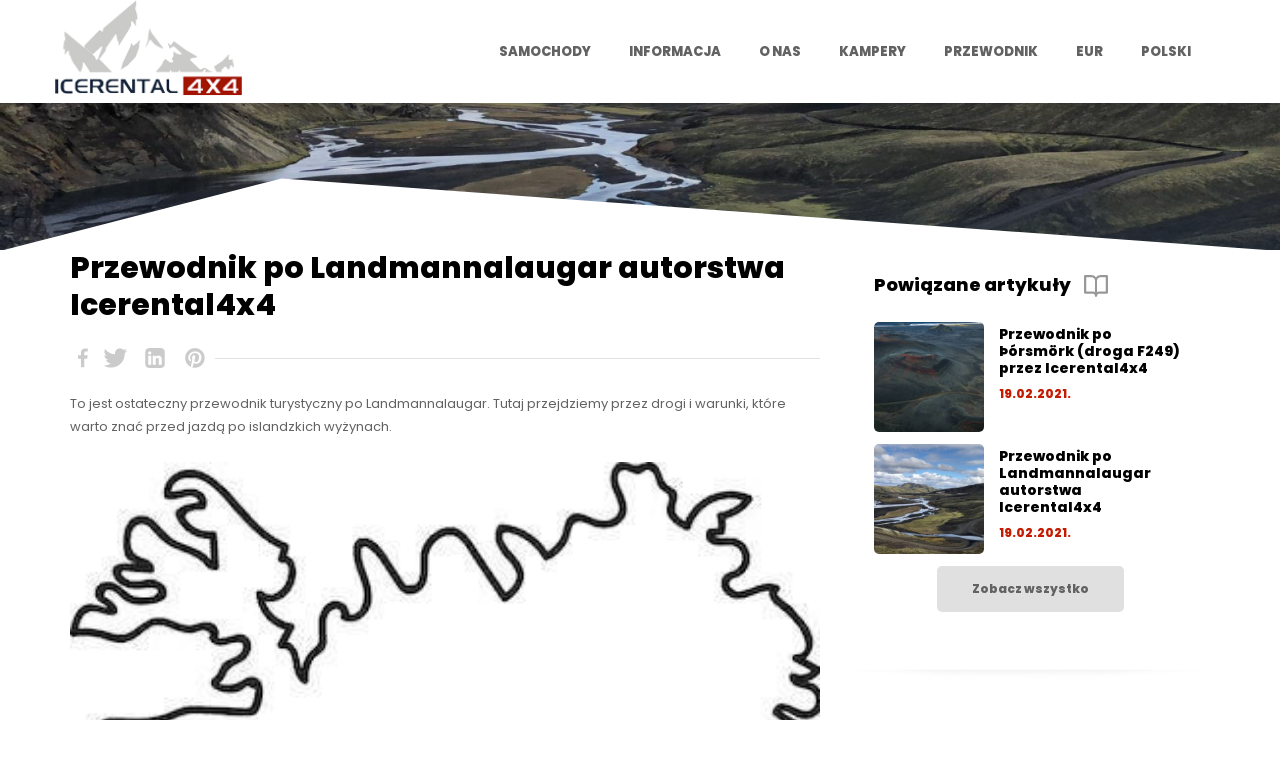

--- FILE ---
content_type: text/html; charset=UTF-8
request_url: https://www.icerental4x4.is/pl/przewodnik/Przewodnik-po-Landmannalaugar/
body_size: 10027
content:
<!doctype html>
<html lang="pl">
<head id="www-icerental4x4-is" data-template-set="html5-reset" data-rel="Przewodnik-po-Landmannalaugar,przewodnik">
	<meta charset="utf-8">
	<title>Przewodnik po Landmannalaugar autorstwa Icerental4x4 - Przewodnik wycieczkowy - wynajem samochodów na Islandii</title>
	<meta name="description" content="To jest ostateczny przewodnik turystyczny po Landmannalaugar. Tutaj przejdziemy przez drogi i warunki, które warto znać przed jazdą po islandzkich wyżynach."/>
	<meta name="keywords" content=""/>
	<meta http-equiv="X-UA-Compatible" content="IE=edge">
	<meta name="viewport" content="width=device-width, initial-scale=1.0, maximum-scale=1.0, user-scalable=no" />
    
    <meta property="og:type" content="article" />
<meta property="og:title" content="Przewodnik po Landmannalaugar autorstwa Icerental4x4 - Przewodnik wycieczkowy - wynajem samochodów na Islandii" />
<meta property="og:description" content="To jest ostateczny przewodnik turystyczny po Landmannalaugar. Tutaj przejdziemy przez drogi i warunki, które warto znać przed jazdą po islandzkich wyżynach." />
<meta property="og:image" content="https://www.icerental4x4.is/data/public/2021-02/landmannalaugar.jpg" />
<meta property="og:url" content="https://www.icerental4x4.is/pl/przewodnik/Przewodnik-po-Landmannalaugar" />
<meta property="og:site_name" content="wynajem samochodów na Islandii" />
    <link rel="alternate" href="https://www.icerental4x4.is/pl/przewodnik/Przewodnik-po-Landmannalaugar/" hreflang="pl" />
    <link rel="canonical" href="https://www.icerental4x4.is/pl/przewodnik/Przewodnik-po-Landmannalaugar/" />

    <link rel="preload" as="image" href="https://www.icerental4x4.is/data/public/2021-03/tn_kjolur-route.jpg">

    <script id="Cookiebot" src="https://consent.cookiebot.com/uc.js" data-cbid="1b4244f8-c70e-4a22-afaa-4529b51f15de" data-blockingmode="auto" data-culture="pl" type="text/javascript"></script>

    <!-- FAVICONS -->
    <link rel="apple-touch-icon" sizes="180x180" href="/system/template/icerentals/favicon/apple-touch-icon.png">
    <link rel="icon" type="image/png" sizes="32x32" href="/system/template/icerentals/favicon/favicon-32x32.png">
    <link rel="icon" type="image/png" sizes="16x16" href="/system/template/icerentals/favicon/favicon-16x16.png">
    <link rel="manifest" href="/system/template/icerentals/favicon/site.webmanifest">
    <link rel="mask-icon" href="/system/template/icerentals/favicon/safari-pinned-tab.svg" color="#5bbad5">
    <link rel="shortcut icon" href="/system/template/icerentals/favicon/favicon.ico">
    <meta name="msapplication-TileColor" content="#da532c">
    <meta name="msapplication-config" content="/system/template/icerentals/favicon/browserconfig.xml">
    <meta name="theme-color" content="#ffffff">


    
            <!-- CSS BOOTSTRAP -->
        <link rel="stylesheet" href="/system/template/icerentals/css/bootstrap/css/bootstrap.min.css">
        <!-- CSS ROYALSLIDER -->
        <link rel="stylesheet" href="/system/template/icerentals/css/royalslider/css/royalslider.css">
        <!-- CSS SLICK -->
        <link rel="stylesheet" href="/system/template/icerentals/css/slick/slick.css">
        <link rel="stylesheet" href="/system/template/icerentals/css/slick/slick-theme.css">
        <!-- CSS SWIPEBOX -->
<!--        <link rel="stylesheet" href="--><!--/icerentals/css/swipebox/css/swipebox.min.css">-->
        <!-- CSS NICESELECT -->
        <link rel="stylesheet" href="/system/template/icerentals/css/niceselect/nice-select.css">
        <!-- CSS SELECTIZE -->
        <link rel="stylesheet" href="/system/template/icerentals/css/selectize/selectize.css">
        <link rel="stylesheet" href="/system/template/icerentals/css/selectize/selectize.default.css">
        <!-- CSS DATEPICKER -->
<!--        <link rel="stylesheet" href="--><!--/icerentals/css/datepicker/jquery-ui.min.css">-->
<!--        <link rel="stylesheet" href="--><!--/icerentals/css/datepicker/datepicker-skin.css">-->
        <!-- CSS STYLES -->
<!--        <link rel="stylesheet" href="--><!--/icerentals/css/cookies.css">-->
        <link rel="stylesheet" href="/system/template/icerentals/css/styles.css?v=1765553756">
    
    <script>
        var lang = [];
        var validateRequired = 'Wymagane';
        var validateEmail = 'Wprowadź prawidłowy e-mail';
        var LANG_UID = 'pl';
        var LANG = '/pl';
        var COOKIE  = "icerentals"; // cookie
        var cp  = "/"; // cookie path
        var cs = ";secure"; // secure cookie
        var TEMPLATEDOMAIN = "/system/template"; // application
        var APPLICATION = "/"; // application
    </script>
<meta name="copyright" content="Icerental4x4 ehf">

<meta name="robots" content="all">


<!-- Google Tag Manager -->
<script>(function(w,d,s,l,i){w[l]=w[l]||[];w[l].push({'gtm.start':
new Date().getTime(),event:'gtm.js'});var f=d.getElementsByTagName(s)[0],
j=d.createElement(s),dl=l!='dataLayer'?'&l='+l:'';j.async=true;j.src=
'https://www.googletagmanager.com/gtm.js?id='+i+dl;f.parentNode.insertBefore(j,f);
})(window,document,'script','dataLayer','GTM-KRFTCBW');</script>
<!-- End Google Tag Manager -->


<meta name="google-site-verification" content="InbtkvaCKcl0H-3N5Gl_7s6rCZieZOfX4QY0irJqo44">
<script defer src='https://beliv.io/_accounts/icerental4x4.is/assets/js/ice-embed.js'></script>  

            <script>
            var dataLayer = window.dataLayer||[];
        </script>
    </head>
<body class="pl page">

	<main class="mainWrapper">
        <!-- Google Tag Manager (noscript) -->
<noscript><iframe src="https://www.googletagmanager.com/ns.html?id=GTM-KRFTCBW"
                  height="0" width="0" style="display:none;visibility:hidden"></iframe></noscript>
<!-- End Google Tag Manager (noscript) -->

<header class="mainHeader">
    <div class="headerTop">
        <div class="container">
            <div class="row">
                <div class="col-xs-2">
                    <a href="/pl/" class="logo">
                        <img src="/system/template/icerentals/images/logo.png" alt="logo" width="185" height="127" loading="lazy">
                    </a>
                </div>
                <div class="col-xs-10">
                    <div class="navigation">
                        <nav class="mainMenuNav">
                                                            	<ul id="mainMenu" class="mainMenu">
			<li rel="vehicles"><a href="/pl/vehicles/" class="menulink">Samochody</a></li>
			<li rel=""><a href="" class="menulink dropdown">Informacja</a>	<ul class="top_level">
			<li rel="FAQ"><a href="/pl/faq/">FAQ</a></li>
			<li rel="ubezpieczenie"><a href="/pl/ubezpieczenie/">Ubezpieczenia</a></li>
			<li rel="drogi platne"><a href="/pl/drogi-platne/">Parking i drogi płatne</a></li>
			<li rel="warunki uslugi"><a href="/pl/warunki-uslugi/">Regulamin</a></li></ul>
			</li>
			<li rel="o nas"><a href="/pl/o-nas/" class="menulink dropdown">O nas</a>	<ul class="top_level">
			<li rel="skontaktuj sie z nami"><a href="/pl/skontaktuj-sie-z-nami/">Skontaktuj się z nami</a></li>
			<li rel="transfer i usluga odbioru"><a href="/pl/transfer-i-usluga-odbioru/">Transfer i odbiór</a></li></ul>
			</li>
			<li rel="wynajem namiotow na dachu na islandii"><a href="/pl/wynajem-namiotow-na-dachu-na-islandii/" class="menulink">Kampery</a></li>
			<li rel="Przewodnik"><a href="/pl/przewodnik/" class="menulink">Przewodnik</a></li>
			</ul>                                                    </nav>
                        <nav class="bookingMenuNav"></nav>
                        <nav class="currencyNav">
                            <ul class="mainMenu currencyMenu" id="currencyMenu">
                                <li>
                                                                        <a href="javascript:void(0);">EUR</a>
                                    <ul>
                                                                                    <li><a href="/pl/service/rezervacija/valuta/isk/" rel="nofollow">ISK</a></li>
                                                                                    <li class="active"><a href="/pl/service/rezervacija/valuta/eur/" rel="nofollow">EUR</a></li>
                                                                                    <li><a href="/pl/service/rezervacija/valuta/usd/" rel="nofollow">USD</a></li>
                                                                                    <li><a href="/pl/service/rezervacija/valuta/gbp/" rel="nofollow">GBP</a></li>
                                                                            </ul>
                                </li>
                            </ul>
                        </nav>
                        <nav class="langNav">
                            <ul class="mainMenu langMenu" id="langMenu">
                                <li>
                                                                        <a href="javascript:void(0);">Polski</a>
                                    <ul>
                                        <li><a href="https://www.icerental4x4.is/en/">English</a></li>
<li><a href="https://www.icerental4x4.is/fr/">Français</a></li>
<li><a href="https://www.icerental4x4.is/is/">Íslensku</a></li>
<li class="active"><a href="https://www.icerental4x4.is/pl/">Polski</a></li>
<li><a href="https://www.icerental4x4.is/es/">Español</a></li>
<li><a href="https://www.icerental4x4.is/it/">Italiano</a></li>
<li><a href="https://www.icerental4x4.is/sl/">Slovenski</a></li>
<li><a href="https://www.icerental4x4.is/de/">Deutsch</a></li>                                    </ul>
                                </li>
                            </ul>
                        </nav>
                    </div>
                    <div class="mobileButtons hidden-lg">
                        
                        <a role="button" class="rButton">
                            <div class="hamburger">
                                <span></span>
                                <span></span>
                                <span></span>
                            </div>
                        </a>
                    </div>
                </div>
            </div>
        </div>
    </div>
    <div class="rOptions">
        <div class="container">
            <div class="row">
                <div class="col-md-12">
                    <nav class="mobileMenuNav">
                        <ul class="mobileMenu"></ul>
                    </nav>
                    <div class="mobileLangWrap">
                        <h3 class="title">Języki</h3>
                        <nav class="mobileLangNav">
                            <ul class="mobileLang" id="mobileLang"></ul>
                        </nav>
                    </div>
                    <div class="mobileLangWrap">
                        <h3 class="title">Waluta</h3>
                        <nav class="mobileLangNav">
                            <ul class="mobileLang" id="mobileCurrency"></ul>
                        </nav>
                    </div>
                </div>
            </div>
        </div>
    </div>

    </header>
        <article class="">
    <section class="subheaderWrapper  " style="background-image: url(/data/public/2021-02/landmannalaugar.jpg);" data-mobile="#">
    <div class="overlay"></div>
    <div class="penta"></div>

    </section>
    <div class="container">
        <div class="row">
            <div class="col-md-8">
                <div class="articleMainWrapper bg_white">
                    <div class="suptitle c_red f_ebold"></div>
                    <h1>Przewodnik po Landmannalaugar autorstwa Icerental4x4</h1>
                                            <div class="share-box">
                            <ul class="share-box-ul">
                                <li>
                                    <a href="https://facebook.com/sharer/sharer.php?u={URL}"  class="facebook" target="_blank" rel="noopener noreferrer">icerental4x4.is Facebook share</a>
                                </li>

                                <li>
                                    <a href="https://twitter.com/share?url={URL}&text={TEXT}"  class="twitter" target="_blank" rel="noopener noreferrer">icerental4x4.is Twitter share</a>
                                </li>
                                                                    <li>
                                    <a href="https://www.linkedin.com/shareArticle?mini=true&url={URL}"  class="linked" target="_blank" rel="noopener noreferrer">icerental4x4.is Linkedin share</a>
                                </li>

                                    <li>
                                        <a href="https://pinterest.com/pin/create/bookmarklet/?&url={URL}&description={TEXT}"  class="pinterest" target="_blank" rel="noopener noreferrer">icerental4x4.is Pinterest share</a>
                                    </li>
                            </ul>
                        </div>
                                                           <p class="featuredText">To jest ostateczny przewodnik turystyczny po Landmannalaugar. Tutaj przejdziemy przez drogi i warunki, które warto znać przed jazdą po islandzkich wyżynach.</p>
                   
                    <p><span style="font-size: 12pt;"><img loading="lazy" src="/data/public/travel-guide-to-landmannalaugar/Where-is-Landmannalaugar.jpg" alt="Gdzie jest Landmannalaugar na Islandii" width="100%" class="img-responsive" caption="false" /></span></p>
<p><span style="font-size: 12pt;">Landmannalaugar to jedno z najpopularniejszych miejsc do odwiedzenia na wyżynach Islandii. Do Landmannalaugar można wjechać tylko pojazdem 4x4. Drogi do Landmannalaugar są otwarte tylko latem. Zimą są zamknięte z powodu śniegu i ciężkich warunków. Szacunkowe daty otwarcia są następujące:</span></p>
<p><span style="font-size: 12pt;"> </span></p>
<h3><span style="font-size: 12pt;">Fjallabaksleið Nyðri - F208</span></h3>
<p><span style="font-size: 12pt;">                                         <strong>Najwcześniejszy okres otwarcia         Najpóźniejszy okres otwarcia</strong></span></p>
<ol>
<li><span style="font-size: 12pt;">Sigalda - Landmannalaugar.          09.06.                                               26.06</span></li>
<li><span style="font-size: 12pt;">Laugar - Eldgjá                              19.06                                                 17.07</span></li>
<li><span style="font-size: 12pt;">Eldgjá - Skaftártunga                      30.06                                                26.06</span></li>
</ol>
<p><span style="font-size: 12pt;"> </span></p>
<h3><span style="font-size: 12pt;">Fjallabaksleið syðri - F210</span></h3>
<ol>
<li><span style="font-size: 12pt;">Keldur - Hvanngil                            30.06                                               17.07</span></li>
<li><span style="font-size: 12pt;">Hvannagil - Skaftártunga                30.06                                               23.07</span></li>
</ol>
<p><span style="font-size: 12pt;"> </span></p>
<h3><span style="font-size: 12pt;">Landmannaleið (Dómad.) - F225</span></h3>
<p><span style="font-size: 12pt;">                                                                18.06                                               03.07</span></p>
<p><span style="font-size: 12pt;"> </span></p>
<p><span style="font-size: 12pt;">Z podanych informacji wynika, że droga do Landmannalaugar może zostać otwarta najwcześniej 9 czerwca a najpóźniej 26 czerwca. Wszystko zależy od warunków pogodowych, kiedy drogi i krajobraz będą gotowe do jazdy i eksploracji. Zazwyczaj otwierają się pod koniec czerwca, ale nigdy nie można tego zagwarantować, ponieważ islandzkie warunki pogodowe są nieprzewidywalne.</span></p>
<p><span style="font-size: 12pt;"><img loading="lazy" src="/data/public/travel-guide-to-landmannalaugar/Mountains-in-Landmannalaugar.jpg" alt="Niesamowity widok na góry w Landmannalaugar" width="100%" class="img-responsive" caption="false" /></span></p>
<h2><span style="font-size: 18pt;"><strong>Czym jest Landmannalaugar?</strong></span></h2>
<p><span style="font-size: 12pt;">Landmannalaugar znajduje się na wyżynach Islandii w rezerwacie przyrody Fjallabak. Słynie z naturalnych gorących źródeł geotermalnych i zapierającego dech w piersiach krajobrazu, który otacza Cię górami i polami lawy. Jest to bardzo popularne miejsce na piesze wędrówki, jedną z najpopularniejszych wędrówek na Islandii Laugavegur można rozpocząć lub zakończyć w Landmannalaugar. Szlak Laugavegur jest oddalony o 53 km od źródeł getotermalnych w Landmannalaugar do rezerwatu przyrody Þórsmörk.</span></p>
<p><span style="font-size: 12pt;">Możliwe jest również obozowanie w Landmannalaugar, gdzie znajdują się toalety, prysznice i sprzęt do gotowania. Istnieje również możliwość wynajęcia miejsca do spania w Landmannalaugar na nocleg. Podróż do Landmannalaugar może być również całodniową wycieczką wynajętym samochodem 4x4. Do Landmannalaugar można dojechać wyłącznie pojazdem 4x4.</span></p>
<p><span style="font-size: 12pt;">Podróż do Landmannalaugar z Reykjavíku zajmuje około 3 godzin, ale zalecamy rozważenie kilku postojów podczas jazdy w kierunku Landmannalaugar, ponieważ krajobraz jest majestatyczny i trudno jest przejechać obok bez zatrzymywania się i podziwiania niektórych widoków, które ma do zaoferowania.</span></p>
<p><span style="font-size: 12pt;"> </span></p>
<h2><span style="font-size: 18pt;"><strong>Jak się tam dostać?</strong></span></h2>
<p><span style="font-size: 12pt;">Istnieje wiele sposobów, aby dostać się do Landmannalaugar. Niektóre drogi mogą obejmować przeprawy przez rzeki, ale jest też jeden sposób, aby dojechać bez przekraczania jakichkolwiek rzek.</span></p>
<p><span style="font-size: 12pt;">Najlepszym sposobem, aby dostać się do Landmannalaugar do bazy jest zjazd z drogi nr 1 na drogę 26 (lub 30, a następnie 32) i skręcenie w prawo w drogę F208. Na początku drogi nr 26 znajduje się stacja benzynowa zwana Highland Center Hrauneyjar. Droga F208 prowadząca od drogi 26 do bazy nie ma rzek do przekroczenia, ale jazda może być dość wyboista. Zawsze zalecamy wjeżdżanie i wyjeżdżanie z Landmannalaugar tą trasą, aby ominąć rzeki. Krajobraz podczas jazdy F208 od 26 do bazy jest naprawdę zapierający dech w piersiach.</span></p>
<p><span style="font-size: 12pt;">Możesz również wjechać z drogi 26 na drogę F225, zwaną Landmannaleið. Droga prowadzi do drogi F208, na której należy kierować się znakami i jechać drogą F224 do bazy. Jadąc F225 napotkasz kilka rzek do przekroczenia, jedna z nich może być głęboka. Jeśli padało w poprzednich dniach przed podróżą do Landmannalaugar, zalecamy wziąć F208, a nie F225.</span></p>
<p><span style="font-size: 12pt;">Do Landmannalaugar można również wjechać od południa w pobliżu Vík z drogi nr 1, skręcić na F208 i kończy się ona przy obozie bazowym. To zawsze była popularna droga do Landmannalaugar, ale należy ją pokonywać ostrożnie, ponieważ po drodze mijamy do 18 rzek, małych i dużych, które trzeba przekroczyć. Pierwsza rzeka płynąca z południa F208 jest największa i bywa bardzo głęboka. Jeśli podróżujesz pod koniec lata, nie zalecamy podróżowania tą drogą. Chcielibyśmy zwrócić uwagę, że nasze pojazdy ulegały uszkodzeniu na tej trasie (z Vík, F208 do Landmannalaugar), więc ryzyko jest czymś, co należy wziąć pod uwagę.</span></p>
<p><span style="font-size: 12pt;">Ostatnim sposobem wjazdu do Landmannalaugar jest droga F210, która prowadzi na południe do F208. Podczas jazdy F210 można podziwiać niesamowite widoki z Hekli, stratowulkanu na południu Islandii. Na tej trasie znajdują się również rzeki, które trzeba będzie przekroczyć podczas jazdy, dlatego zalecamy zamiast tego wybrać F225 lub F208 od północy.</span></p>
<p><span style="font-size: 12pt;">Drogi prowadzące do Landmannalaugar są otwarte tylko w okresie letnim. Drogi w górach nie są utwardzone, a warunki drogowe mogą się łatwo zmieniać ze względu na pogodę, dlatego polecamy jazdę wypożyczonym samochodem 4x4.</span></p>
<p><span style="font-size: 10pt;"><em>Na Islandii nie ma ubezpieczenia pokrywającego szkody spowodowane przez wodę, więc za przeprawę przez rzeki odpowiada kierowca.</em></span></p>
<p><span style="font-size: 12pt;"><img loading="lazy" src="/data/public/travel-guide-to-landmannalaugar/Driving-in-Landmannalaugar.jpg" alt="Widoki z jazdy do Landmannalaugar" width="100%" class="img-responsive" caption="false" /> </span></p>
<h2><span style="font-size: 18pt;"><strong>Jaki samochód najlepiej wynająć do Landmannalaugar?</strong></span></h2>
<p><span style="font-size: 12pt;">Wybierając samochód do wynajęcia, należy pamiętać, dokąd chciałbyś pojechać i jakie drogi zwiedzać. Jadąc do Landmannalaugar, musisz mieć samochód z napędem 4x4, ale często trudno jest wybrać, który pojazd z napędem 4x4 jest najlepszy dla nas.</span></p>
<p><span style="font-size: 12pt;">W Icerental4x4 specjalizujemy się w pojazdach 4x4, zapewniając szeroką gamę pojazdów we wszystkich rozmiarach i wieku, tak aby każda grupa mogła znaleźć odpowiedni dla siebie.</span></p>
<ul>
<li><span style="font-size: 12pt;">Suzuki Jimny - Suzuki Jimny jest idealny dla 2 osób. Chociaż jest wspomniany dla czterech osób, jest autem małym, więc zalecamy 2 osoby + bagaż. Jimny od wielu lat udowadnia swoją wytrzymałość na Islandii. Ma napęd 4x4 i jest wyposażony w manualną skrzynią biegów. Ma duży prześwit, co ułatwia jazdę po nierównych drogach szutrowych.</span></li>
<li><span style="font-size: 12pt;">Dacia Duster - Dacia Duster jest jednym z najpopularniejszych samochodów wypożyczanych na Islandii w ostatnich latach. Ma napęd 4x4, gdzie w razie potrzeby można również zablokować mechanizm różnicowy. Nadaje się dla pięciu osób z bagażem. Ma dobry prześwit i jest bardzo oszczędny jak na samochód z napędem 4x4.</span></li>
<li><span style="font-size: 12pt;">Suzuki Grand Vitara - Suzuki Grand Vitara jest idealny dla grup do 5 osób. Posiada dużą przestrzeń bagażową prawie 750 litrów. Posiada mocny silnik 2,4l i 4WD, który bardzo dobrze radzi sobie w każdych warunkach. Mamy go w trzech modelach. Zarówno automatyczne, jak i ręczne skrzynie biegów.</span></li>
<li><span style="font-size: 12pt;">Jeep Grand Cherokee - Cherokee to świetny pojazd z napędem 4x4 z dużym silnikiem, dzięki któremu podróże po górach są bardzo łatwe. Posiada również dużą przestrzeń bagażową i jest wygodny dla 5 osób. To co wyróżnia nasze Jeepy spośród innych, to fakt, że unieśliśmy zawieszenie i założyliśmy większe opony niż w standardzie. To starsze modele, ale w świetnym stanie.</span></li>
<li><span style="font-size: 12pt;">Ford Expedition - Jeśli podróżujesz z większymi grupami, Ford Expeditions jest idealny. Mają 8 miejsc,ale w przypadku jeśli podróżuje 8 osób, zalecamy dodanie boxu dachowego, aby uzyskać dodatkową przestrzeń bagażową. Expedition to automatyczna skrzynia biegów i pojazd 4WD. Ma mocny silnik i duży prześwit.</span></li>
<li><span style="font-size: 12pt;">Nasze pojazdy Camper - Mamy szeroką gamę pojazdów 4x4 Camper dostępnych w okresie letnim, które są idealne do podróży do Landmannalaugar. Wszystko od Suzuki Jimny, Dacia Duster, Suzuki Grand Vitara, a także Dodge Durango z namiotem XXL Roof dla 3-4 osób. Możesz przeczytać więcej o naszych kamperach i naszym sprzęcie kempingowym</span></li>
</ul>
<p><span style="font-size: 12pt;"> <img loading="lazy" src="/data/public/travel-guide-to-landmannalaugar/Landmannalaugar.jpg" alt="Niesamowity Landmannalaugar" width="100%" class="img-responsive" caption="false" /></span></p>
<h2><span style="font-size: 18pt;"><strong>Kiedy najlepiej odwiedzić Landmannalaugar?</strong></span></h2>
<p><span style="font-size: 12pt;">Najlepiej odwiedzić Landmannalaugar w okresie letnim, ponieważ będziesz mógł cieszyć się pięknymi kolorami i kwitnącym krajobrazem. Jednocześnie jest to jedyny okres, kiedy można samodzielnie wjechać do Landmannalaugar wynajętym samochodem 4x4 z Icerental4x4.</span></p>
<p><span style="font-size: 12pt;">W okresie letnim można również uprawiać wszelkiego rodzaju wędrówki, zarówno krótkie, jak i długie, podczas których można cieszyć się i naprawdę poczuć islandzką nietkniętą przyrodę w jej najlepszym wydaniu. Landmannalauger ma również gorące źródła, w których zalecamy zanurzenie się i cieszenie się naturalną kąpielą, która jest wyjątkowa na Islandii.</span></p>
<p><span style="font-size: 12pt;">Zwiedzanie Landmannalaugar jest możliwe zimą, ale tylko wyspecjalizowanymi Super Jeepami. Istnieją firmy Super Jeep, które oferują wycieczki do Landmannalaugar w okresie zimowym, gdzie można znaleźć gorące źródła i zorzę polarną. Góry są pokryte śniegiem, więc jest to inne doświadczenie. Zwracamy uwagę, że w wypożyczonym pojeździe zabroniona jestwyprawa do Landmannalaugar w okresie zimowym.</span></p>
<p><span style="font-size: 12pt;"> </span></p>
<h2><span style="font-size: 18pt;"><strong>Kemping w Landmannalaugar</strong></span></h2>
<p><span style="font-size: 12pt;">Jadąc do Landmannalaugar można rozbić biwak w górach. W środku Landmannalaugar znajduje się baza kempingowa, w której znajduje się miejsce kempingowe z pełnym wyposażeniem oferowanym przez The Icelandic Touring Association. Są toalety, prysznice, urządzenia kuchenne i wszystko, czego potrzebujesz, aby obozować przez jedną noc lub wiele. Zabronione jest biwakowanie gdziekolwiek, ale są specjalne miejsca kempingowe, na których można zaparkować samochód kempingowy lub rozbić namiot. O tym, jak się ubrać na Islandię, przeczytasz tutaj</span></p>
<p><span style="font-size: 12pt;">Mamy szeroką gamę pojazdów kempingowych 4x4, które są idealne, jeśli chcesz w pełni doświadczyć kempingu podczas podróży do Landmannalaugar. Mamy również do wynajęcia różne sprzęty kempingowe, takie jak stół i krzesła kempingowe, śpiwory, pojemnik z przyborami kuchennymi, wifi i inne. Możesz to wszystko zobaczyć tutaj</span></p>
<p><span style="font-size: 12pt;"><strong> </strong></span></p>
<p><span style="font-size: 12pt;"><strong> </strong></span></p>
<h2><span style="font-size: 12pt;"><strong>Opłaty serwisowe w Landmannalaugar</strong></span></h2>
<ul>
<li><span style="font-size: 12pt;">Prysznice kosztują 500 ISK dla wszystkich odwiedzających</span></li>
<li><span style="font-size: 12pt;">Chata Landmannalaugar kosztuje 9000 ISK za osobę (na jedną noc)</span></li>
<li><span style="font-size: 12pt;">Kemping Landmannalaugar kosztuje 2000 ISK za osobę (na jedną noc)</span></li>
</ul>
<p><span style="font-size: 12pt;"><img loading="lazy" src="/data/public/travel-guide-to-landmannalaugar/Rooftop-tent-in-Iceland.jpg" alt="Udaj się do Landmannalaugar kamperem." width="100%" class="img-responsive" /></span></p>
<h2><span style="font-size: 18pt;"><strong>Podczas podróży w Landmannalaugar</strong></span></h2>
<p><span style="font-size: 12pt;">Podczas jazdy do Landmannalaugar ważne jest, aby szanować przyrodę. Krajobraz jest bardzo delikatny i wymaga pełnego szacunku. Jazda poza trasą jest nielegalna na Islandii i może skutkować wysokimi mandatami.</span></p>
<p><span style="font-size: 12pt;">Podczas wędrówek po Landmannalaugar i wszystkich górach należy również pamiętać, aby nie wychodzić poza ścieżki spacerowe i nie wchodzić na mech. Mech jest bardzo wrażliwy i może odrastać przez wiele lat, jeśli zostanie uszkodzony.</span></p>
<p><span style="font-size: 12pt;">Zalecamy dobrze zaplanować wędrówkę, mieć odpowiednią odzież i urządzenie GPS. Możesz odwiedzić Safetravel.is, aby uzyskać więcej informacji o Islandii i wędrówkach po Islandii.</span></p>
<p><span style="font-size: 12pt;"><img loading="lazy" src="/data/public/travel-guide-to-landmannalaugar/Travel-with-Icerental4x4.jpg" alt="Udaj się do Landmannalaugar z Icerental4x4" width="100%" class="img-responsive" /></span></p>
<p><span style="font-size: 12pt;"><a title="przeczytaj o Askja" href="https://www.icerental4x4.is/pl/przewodnik/przewodnik-turystyczny-do-askja/">przeczytaj o Askja</a></span></p>

                    <img src="/system/template/icerentals/images/icon-sepparator.png" alt="sepparator" class="sepparator" width="1000" height="60" loading="lazy">

                                    </div>
            </div>
            <aside class="col-md-4">
                                <div class="widgetWrapper">
    <div>
        <h3 class="titleImg titleImgGray">Powiązane artykuły <img src="/system/template/icerentals/images/icon-book.svg" alt="icon-book"></h3>
    </div>
        <ul class="relatedList">
            <li>
            <a href="/pl/przewodnik/przewodnik-po-thorsmork-droga-f249/" class="relatedList-link">

                <div class="imgwrap" style="background-image: url(/data/public/2021-02/tn_amazing-mountains-in-iceland.jpg);"></div>
                <div class="content">
                    <h4 class="title">Przewodnik po Þórsmörk (droga F249) przez Icerental4x4</h4>
                            <div class="date">19.02.2021.</div>
                        </div>
            </a>
        </li>
            <li>
            <a href="/pl/przewodnik/Przewodnik-po-Landmannalaugar/" class="relatedList-link">

                <div class="imgwrap" style="background-image: url(/data/public/2021-02/tn_landmannalaugar.jpg);"></div>
                <div class="content">
                    <h4 class="title">Przewodnik po Landmannalaugar autorstwa Icerental4x4</h4>
                            <div class="date">19.02.2021.</div>
                        </div>
            </a>
        </li>
    
    </ul>
            <div class="text-center"><a href="/pl/przewodnik/" class="button buttonDefault anim03"><span>Zobacz wszystko</span></a></div>
    </div>
                <img src="/system/template/icerentals/images/icon-sepparator.png" alt="sepparator" class="sepparator" width="1000" height="60" loading="lazy">
                <div class="widgetWrapper">
    <div>
        <h3 class="titleImg titleImgGray">Icerental 4x4 <img src="/system/template/icerentals/images/icon-bookmark.svg" alt="icon-bookmark"></h3>
    </div>
    <ul class="relatedListAlt">
                <li><a href="/pl/o-nas/">O nas</a></li>
                <li><a href="/pl/transfer-i-usluga-odbioru/">Transfer i usługa odbioru</a></li>
            </ul>

</div>
                                <div class="widgetWrapper widgetContact">
    <div>
        <h3 class="titleImg titleImgGray">Szybki Kontakt <img src="/system/template/icerentals/images/icon-message.svg" alt="icon-message"></h3>
    </div>
    <strong>Icerental 4x4</strong>
        <div class="contactItem"><img src="/system/template/icerentals/images/icon-pin.svg" alt="icon-pin" width="15" height="15" loading="lazy">Bogatröð 2 Reykjanesbær Iceland, 235 Iceland</div>
            <div class="contactItem"><img src="/system/template/icerentals/images/icon-phone.svg" alt="icon-phone" width="15" height="15" loading="lazy"><a href="tel:+3545712266">+354 571 22 66</a></div>
            <div class="contactItem"><img src="/system/template/icerentals/images/icon-mail.svg" alt="icon-mail" width="15" height="15" loading="lazy"><a href="mailto:info@icerental4x4.is">info@icerental4x4.is</a></div>
            <div class="contactItem"><img src="/system/template/icerentals/images/icon-message.svg" alt="icon-message" width="15" height="15" loading="lazy"><a href="https://www.icerental4x4.is/pl/skontaktuj-sie-z-nami/">Kontakt online</a></div>
    
</div>            </aside>
        </div>
    </div>
</article>
<div class="boxNewsletter">
    <div class="container">
        <div class="row">
            <div class="col-md-12">
                <div class="boxNewsletterInner clearfix">
                    <div class="col-md-7">
                                                <div class="suptitle c_red t_upper f_bold">Bądź na bieżąco</div>
                                                <h2 class="title t_upper">Zapisz się do newslettera</h2>
                        <p>Subskrybuj <strong>ICERENTAL4x4</strong> Newsletter</p>
                    </div>
                    <div class="col-md-5">
                        <form action="" method="post" id="newsletter_form_data_newsletter_form_footer" data-id="newsletter_form_footer" class="classicForm newsletterForm validate" data-callback="newsletterForm">
                            <div id="newsletter_form_newsletter_form_footer">
                                <div class="form-group">
                                    <div class="input-group">
                                        <input type="text" name="n_email" id="email_n" class="form-control" required>
                                        <div class="input-group-addon">
                                            <button type="submit" class="button buttonPrimary anim02">Subskrybuj</button>
                                        </div>
                                    </div>
                                </div>
                                <div class="form-group">
                                    <label for="privola_n" class="checkboxWrapper">
                                        <input type="checkbox" name="gdpr" id="privola_n" value="1" required>
                                        Przeczytałem i akceptuję <a href="#">regulamin</a> ICERENTAL4X4                                    </label>
                                </div>
                            </div>

                            <div id="newsletter_response_newsletter_form_footer" class="newsletter-response c_white text-center c_black hidden"></div>
                            <input type="hidden" name="n_action" id="n_action_newsletter_form_footer" value="prijava">
                            <input type="hidden" name="n_form" value="newsletter_form_newsletter_form_footer">
                            <input type="hidden" name="n_response" value="newsletter_response_newsletter_form_footer">
                            <input type="hidden" name="portals[]" value="1">
                            <input type="hidden" name="jid" value="" />
                            <input type="hidden" name="jt" value="" />
                        </form>
                    </div>
                </div>
            </div>
        </div>
    </div>
</div>        
    <footer class="mainFooter">
                <div class="footerTop lazy" style="background-image: url(/data/public/design/bg-footer.jpg);">
            <div class="penta"></div>
        </div>
                <div class="footerBottom">
            <div class="container">
                                <div class="row">
                    <div class="col-md-3">
                        <div class="img-wrap">
                            <a href="/pl/" class="logo">
                                <img src="/system/template/icerentals/images/logo.png" alt="logo" loading="lazy" width="185" height="127">
                            </a>
                            <a href="/pl/">
                                <img src="/system/template/icerentals/images/Sii_logo_2025.png" alt="logo" loading="lazy" width="180" height="45">
                            </a>
                        </div>
                    </div>
                    <div class="col-md-5">
                        <p>Icerental 4x4 został założony w 2013 roku w celu zapewnienia osobistej obsługi wraz z wysokiej jakości pojazdami po niskich cenach.
                            <strong> Międzynarodowe Lotnisko Keflavik </strong>, gdzie jesteśmy otwarci <strong> 24/7 </strong>. <a href="/pl/o-nas/"> Przeczytaj o nas więcej </a></p>
                    </div>
                    <div class="col-md-3">
                        <strong class="c_black">Icerental 4x4</strong>
                                                    <div class="contactItem"><img src="/system/template/icerentals/images/icon-pin.svg" alt="icon-pin" width="15" height="15" loading="lazy">Bogatröð 2 Reykjanesbær Iceland, 235 Iceland</div>
                                                                            <div class="contactItem"><img src="/system/template/icerentals/images/icon-phone.svg" alt="icon-phone"  width="15" height="15" loading="lazy"><a href="tel:+3545712266">+354 571 22 66</a></div>
                                                                            <div class="contactItem"><img src="/system/template/icerentals/images/icon-mail.svg" alt="icon-mail"  width="15" height="15" loading="lazy"><a href="mailto:info@icerental4x4.is">info@icerental4x4.is</a></div>
                                            </div>
                </div>
                                <div class="row">
                    <div class="col-md-12">
                                                    	<ul id="" class="footerMenu">
			<li rel="warunki-uslugi"><a href="/pl/warunki-uslugi/" class="menulink">Warunki usługi</a></li>
			<li rel="skontaktuj sie z nami"><a href="/pl/skontaktuj-sie-z-nami/" class="menulink">Skontaktuj się z nami</a></li>
			<li rel="o nas"><a href="/pl/o-nas/" class="menulink">O nas</a></li>
			</ul>                                            </div>
                </div>
                <div class="row">
                    <div class="col-md-4 col-md-push-4">
                                                <ul class="social descriptionAnchor">
                                                      <li><a href="https://www.facebook.com/icerental4x4" class="social-item"><img src="/system/template/icerentals/images/icon-facebook.svg" alt="facebook" width="40" height="40" loading="lazy">icerental4x4.is Facebook</a></li>
                                                                                  <li><a href="https://www.youtube.com/channel/UCJ5Z8y_1fskY3pRJmMsK6_Q" class="social-item"><img src="/system/template/icerentals/images/icon-youtube.svg" alt="youtube" width="40" height="40" loading="lazy">icerental4x4.is Youtube</a></li>
                                                                                    <li><a href="https://www.instagram.com/icerental4x4/" class="social-item"><img src="/system/template/icerentals/images/icon-instagram.svg" alt="instagram" width="40" height="40" loading="lazy">icerental4x4.is Instagram</a></li>
                                                                                    <li><a href="https://twitter.com/Icerental_4x4" class="social-item"><img src="/system/template/icerentals/images/icon-twitter.svg" alt="twitter" width="40" height="40" loading="lazy"> icerental4x4.is Twitter</a></li>
                                                    </ul>
                                            </div>
                    <div class="col-md-4 col-md-pull-4 text-center">
                        <p class="footerCopy text-left-sm">Copyright © 2025 Icerental4x4</p>
                    </div>
                    <div class="col-md-4 text-center">
                        <div class="text-center powered_by_wrapper footerCopy">
                            <p><span>Powered by </span><a href="https://renteon.com/" class="powered_by_icon renteon lazy" target="_blank">Renteon</a></p>
                            <p><span>Developed by </span><a href="https://www.elatus.net/" class="powered_by_icon elatus lazy" target="_blank">Elatus</a></p>
                        </div>
                                            </div>
                </div>
            </div>
        </div>

        <div class="paymentWrap">

            <img src="/system/template/icerentals/images/payment_2.jpg" alt="payment icon" width="150" height="89" loading="lazy">

        </div>
    </footer>

    <div class="spinner-overlay">
        <div class="spinner">
            <span></span>
        </div>
    </div>

    


    <!-- JAVASCRIPT -->
    <script src="/system/template/icerentals/js/jquery/jquery.min.js?v=1592594484"></script>

    <!-- BOOTSTRAP JS -->
    <script src="/system/template/icerentals/js/bootstrap/js/bootstrap.min.js?v=1592594484"></script>
    <!-- ROYALSLIDER JS -->
    <script src="/system/template/icerentals/js/royalslider/js/jquery.royalslider.min.js"></script>
    <!-- SWIPEBOX JS -->
<!--    <script src="--><!--/icerentals/js/swipebox/jquery.swipebox.min.js"></script>-->
    <!-- JQUERY VALIDATE -->
<!--    <script src="--><!--/icerentals/js/validate/js/jquery.validate.1.12.0.min.js"></script>-->
    <!-- SLICK JS -->
    <script src="/system/template/icerentals/js/slick/slick.min.js"></script>
    <!-- NICESELECT JS -->
    <script src="/system/template/icerentals/js/niceselect/jquery.nice-select.min.js"></script>
    <!-- ENUMB JS -->
    <script src="/system/template/icerentals/js/enumb/js/enumb.js"></script>
    <!-- NUMERAL JS -->
    <script src="/system/template/icerentals/js/numeral/numeral.min.js"></script>
    <script src="/system/template/icerentals/js/numeral/locales.min.js"></script>
    <!-- SELECTIZE JS -->
    <script src="/system/template/icerentals/js/selectize/selectize.min.js"></script>
    <!-- ENQUIRE JS -->
    <script src="/system/template/icerentals/lib/enquire.min.js"></script>
    <!-- DATEPICKER JS -->
<!--    <script src="--><!--/icerentals/js/datepicker/jquery-ui.min.js"></script>-->
<!--    <script src="--><!--/icerentals/js/datepicker/jquery-ui-i18n.min.js"></script>-->

    <!-- SCRIPTS -->
    <script src="/system/template/icerentals/js/rotator.js"></script>
    <script src="/system/template/icerentals/js/conf.js?v=1638474350"></script>
    <script src="/system/template/icerentals/js/dynamic-scripts.js?v=1645002327"></script>
    <script src="/system/template/icerentals/js/gallery.js"></script>
    <script src="/system/template/icerentals/js/nice-select.js"></script>
    <script src="/system/template/icerentals/js/cookies.js"></script>
    <script src="/system/template/icerentals/js/asideArticleList.js"></script>
    <script src="/system/template/icerentals/js/accordion.js"></script>
    <script src="/system/template/icerentals/js/reservation.js?v=1767955986"></script>
    <script src="/system/template/icerentals/js/reservation-form.js?v=1658266374"></script>
    <script src="/system/template/icerentals/js/services.js?v=1718373543"></script>
    <script src="/system/template/icerentals/js/articleListSlick.js"></script>
    <script src="/system/template/icerentals/js/functions.js?v=1737379146"></script>
    <script src="/system/template/icerentals/js/elatus-portfolio.js?v=1686735332"></script>
    <script src="/system/template/icerentals/js/mobile-datepicker.js"></script>
    <script src="/system/template/icerentals/js/custom-chat.js"></script>





<script type="text/html" id="iframe_cookiebot_html">
    <div class="cookieconsent-optout-marketing">
        Please <a href="javascript: Cookiebot.renew()">accept marketing cookies</a>
        to view this content.    </div>
</script>


<!-- chatbot start -->
    <script>
        (function() {
            // Create and load the script
            const script = document.createElement('script');
            script.src = "https://chatbot-api.menni.ai/api/widget?secretKey=sk_079d8ec5d98184bd8c1ff88333d482304ae7a32c72ea8d6291dc2a24c190bb0b&position=bottom-right";
            script.async = true;

            // Add load event handler
            script.onload = function() {
                console.log('Chatbot widget loaded successfully');
            };

            // Add error event handler
            script.onerror = function(error) {
                console.error('Failed to load chatbot widget', error);
                alert('Failed to load chatbot widget. Please check the console for details.');
            };

            // Append the script to the document
            document.body.appendChild(script);
        })();
    </script>


<!-- chatbot end -->    </main>
		
</body>
</html>

--- FILE ---
content_type: text/css
request_url: https://www.icerental4x4.is/system/template/icerentals/css/styles.css?v=1765553756
body_size: 17915
content:
:root{
    --cPrimary: #C41C02;
}
@font-face {
    font-family: 'Poppins';
    src: url('../fonts/Poppins-Regular.eot');
    src: url('../fonts/Poppins-Regular.eot?#iefix') format('embedded-opentype'),
    url('../fonts/Poppins-Regular.woff2') format('woff2'),
    url('../fonts/Poppins-Regular.woff') format('woff'),
    url('../fonts/Poppins-Regular.ttf') format('truetype'),
    url('../fonts/Poppins-Regular.svg#Poppins-Regular') format('svg');
    font-weight: normal;
    font-style: normal;
    font-display: swap;
}

@font-face {
    font-family: 'Poppins';
    src: url('../fonts/Poppins-Bold.eot');
    src: url('../fonts/Poppins-Bold.eot?#iefix') format('embedded-opentype'),
    url('../fonts/Poppins-Bold.woff2') format('woff2'),
    url('../fonts/Poppins-Bold.woff') format('woff'),
    url('../fonts/Poppins-Bold.ttf') format('truetype'),
    url('../fonts/Poppins-Bold.svg#Poppins-Bold') format('svg');
    font-weight: bold;
    font-style: normal;
    font-display: swap;
}

@font-face {
    font-family: 'Poppins';
    src: url('../fonts/Poppins-ExtraBold.eot');
    src: url('../fonts/Poppins-ExtraBold.eot?#iefix') format('embedded-opentype'),
    url('../fonts/Poppins-ExtraBold.woff2') format('woff2'),
    url('../fonts/Poppins-ExtraBold.woff') format('woff'),
    url('../fonts/Poppins-ExtraBold.ttf') format('truetype'),
    url('../fonts/Poppins-ExtraBold.svg#Poppins-ExtraBold') format('svg');
    font-weight: bold;
    font-style: normal;
    font-display: swap;
}


html, body {
    margin: 0;
    padding: 0;
    font-family: 'Poppins', sans-serif;
    font-size: 13px;
    line-height: 1.84615;
    color: #626262;
}

/* defaults */
ul {
    margin: 0;
    padding: 0;
    list-style-type: none;
}

h1, h2, h3, h4, h5, h6 {
    font-weight: 800;
    margin: 0 0 24px 0;
    line-height: 1.24615;
    color: #000;
}

h1 {
    font-size: 30px;
}

h2 {
    font-size: 24px;
}

h3 {
    font-size: 20px;
}

h4 {
    font-size: 18px;
}

h5 {
    font-size: 14px;
}

h6 {
    font-size: 13px;
}

p {
    margin: 0 0 24px 0;
}

a, button, .slick-slide {
    outline: none !important;
}

a {
    text-decoration: none !important;
}

a, a:visited, a:focus, a:active {
    color: #c41c02;
}

a:hover {
    color: #941b02;
}

.titleImg img {
    display: inline-block;
    width: 24px;
    height: 24px;
    margin: 0 0 0 10px;
}

.sepparator {
    width: 100%;
    height: auto;
    margin: 48px auto;
}

.widgetWrapper + .sepparator {
    margin: 0 auto 24px auto;
}

select {
    height: 46px;
    width: 100%;
    border-radius: 5px;
    background-color: #f1f1f1;
    border-color: transparent;
}


/* gradients */
.grad_red {
    background: rgb(196, 28, 2);
    background: -moz-linear-gradient(left, rgba(196, 28, 2, 1) 0%, rgba(158, 23, 2, 1) 100%);
    background: -webkit-linear-gradient(left, rgba(196, 28, 2, 1) 0%, rgba(158, 23, 2, 1) 100%);
    background: linear-gradient(to right, rgba(196, 28, 2, 1) 0%, rgba(158, 23, 2, 1) 100%);
    filter: progid:DXImageTransform.Microsoft.gradient(startColorstr='#c41c02', endColorstr='#9e1702', GradientType=1);
}

.grad_green, .startingAt.grad_green {
    background: rgb(89, 196, 2);
    background: -moz-linear-gradient(45deg, rgba(89, 196, 2, 1) 0%, rgba(72, 158, 2, 1) 100%);
    background: -webkit-linear-gradient(45deg, rgba(89, 196, 2, 1) 0%, rgba(72, 158, 2, 1) 100%);
    background: linear-gradient(45deg, rgba(89, 196, 2, 1) 0%, rgba(72, 158, 2, 1) 100%);
    filter: progid:DXImageTransform.Microsoft.gradient(startColorstr='#59c402', endColorstr='#489e02', GradientType=1);
}

/* colors */
.c_white {
    color: #ffffff !important;
}

.c_black {
    color: #000000 !important;
}

.c_red {
    color: #c41c02 !important;
}

/* bg color */
.bg_white {
    background-color: #ffffff !important;
}

.bg_black {
    background-color: #000000 !important;
}

.bg_red {
    background-color: #c41c02 !important;
}

/* font weight */
.f_ebold {
    font-weight: 800 !important;
}

.f_bold {
    font-weight: 700 !important;
}

.f_regular {
    font-weight: 400 !important;
}

/* text transform */
.t_upper {
    text-transform: uppercase !important;
}


.t_none {
    text-transform: none !important;
}

/* positions */
.por {
    position: relative !important;
}

.poa {
    position: absolute !important;
}

.pof {
    position: fixed !important;
}

/* animation */
.anim03 {
    -webkit-transition: all 0.3s ease !important;
    -moz-transition: all 0.3s ease !important;
    -o-transition: all 0.3s ease !important;
    transition: all 0.3s ease !important;
}

.anim02 {
    -webkit-transition: all 0.2s ease !important;
    -moz-transition: all 0.2s ease !important;
    -o-transition: all 0.2s ease !important;
    transition: all 0.2s ease !important;
}

/* penta */
.penta {
    background-color: #fff;
    clip-path: polygon(15% 71%, 100% 79%, 100% 100%, 0 100%, 0 79%);
    position: absolute;
    right: 0;
    bottom: -1px;
    left: 0;
    height: 290px;
}

/* subheader */
.subheaderWrapper {
    position: relative;
    height: 250px;
    overflow: hidden;
    background-position: center;
    background-size: cover;
}
.subheaderWrapper.withoutPenta {
    height: 300px;
    margin-bottom: 30px;
}
.subheaderWrapper.withoutPenta .penta{
    display: none;
}
.articleListWrapper .subheaderWrapper.hasReservationForm {
    margin-bottom: 275px;
    overflow: unset;
}
article:not(.articleListWrapper) .subheaderWrapper.hasReservationForm {
    margin-bottom: 290px;
    overflow: unset;
}
.subheaderWrapper .overlay {
    position: absolute;
    right: 0;
    bottom: 0;
    left: 0;
    height: 244px;
    background: url("../images/bg-overlay.png") repeat-x bottom left;
    pointer-events: none;
}

.articleListWrapper .subheaderWrapper .reservation-for-wrap {
    position: absolute;
    top: calc(100% - 100px);
    left: 0;
    width: 100%;
    z-index: 100;
}
article:not(.articleListWrapper) .subheaderWrapper .reservation-for-wrap {
    position: absolute;
    top: calc(100% - 15px);
    left: 0;
    width: 100%;
    z-index: 100;
}

article.with-reservation-form .widgetFeatured{
    margin: -23px 0 48px 0;
}

/*@media (max-width: 992px){*/
/*    .subheaderWrapper{ height: 175px; }*/
/*    .subheaderWrapper .penta { height: 175px; }*/
/*    .subheaderWrapper .overlay{ position: absolute; right: 0; bottom: 0; left: 0; height: 244px; background: rgba(0,0,0, .4); pointer-events: none; }*/
/*}*/

@media (max-width: 992px) {
    .subheaderWrapper {
        height: 125px;
    }
    .subheaderWrapper:not(.subheaderWrapperVehicle) {
        background-image: none !important;
    }

    .subheaderWrapper .penta {
        display: none;
    }

    .subheaderWrapper:not(.subheaderWrapperVehicle) .overlay {
        display: none;
    }
    .subheaderWrapper .reservation-for-wrap .star-rating-container{
        display: none;
    }
}
@media (max-width: 768px) {
    .articleListWrapper .subheaderWrapper.hasReservationForm, article:not(.articleListWrapper) .subheaderWrapper.hasReservationForm  {
        margin-bottom: 415px;
    }
}

@media (max-width: 575px) {
    .subheaderWrapper {
        height: 100px;
    }
    .subheaderWrapper.withoutPenta {
        height: 250px;
    }
    .articleListWrapper .subheaderWrapper.hasReservationForm,  article:not(.articleListWrapper) .subheaderWrapper.hasReservationForm {
        margin-bottom: 435px;
    }
}


/* buttons */
.button {
    background: none;
    border: 0;
    height: 46px;
    border-radius: 5px;
    font-weight: 700;
    font-size: 12px;
    padding: 12px 35px;
    display: inline-block;
    overflow: hidden;
}

.button:hover {
    opacity: 0.75;
}

.buttonPrimary {
    color: #fff !important;
    background: rgb(196, 28, 2);
    background: -moz-linear-gradient(left, rgba(196, 28, 2, 1) 0%, rgba(158, 23, 2, 1) 100%);
    background: -webkit-linear-gradient(left, rgba(196, 28, 2, 1) 0%, rgba(158, 23, 2, 1) 100%);
    background: linear-gradient(to right, rgba(196, 28, 2, 1) 0%, rgba(158, 23, 2, 1) 100%);
    filter: progid:DXImageTransform.Microsoft.gradient(startColorstr='#c41c02', endColorstr='#9e1702', GradientType=1);
}

.buttonDefault {
    background-color: #e0e0e0;
    position: relative;
    color: #626262 !important;
}

.buttonDefault:before {
    content: " ";
    display: block;
    position: absolute;
    top: 0;
    right: 0;
    bottom: 0;
    left: 0;
    background: -moz-linear-gradient(left, rgba(196, 28, 2, 1) 0%, rgba(158, 23, 2, 1) 100%);
    background: -webkit-linear-gradient(left, rgba(196, 28, 2, 1) 0%, rgba(158, 23, 2, 1) 100%);
    background: linear-gradient(to right, rgba(196, 28, 2, 1) 0%, rgba(158, 23, 2, 1) 100%);
    filter: progid:DXImageTransform.Microsoft.gradient(startColorstr='#c41c02', endColorstr='#9e1702', GradientType=1);
    opacity: 0;
    transition: inherit;
}

.buttonPrimaryO {
    background-color: #fff;
    position: relative;
    color: #c41c02 !important;
    border: 2px solid #c41c02;
}

.buttonPrimaryO:before {
    content: " ";
    display: block;
    position: absolute;
    top: 0;
    right: 0;
    bottom: 0;
    left: 0;
    background: -moz-linear-gradient(left, rgba(196, 28, 2, 1) 0%, rgba(158, 23, 2, 1) 100%);
    background: -webkit-linear-gradient(left, rgba(196, 28, 2, 1) 0%, rgba(158, 23, 2, 1) 100%);
    background: linear-gradient(to right, rgba(196, 28, 2, 1) 0%, rgba(158, 23, 2, 1) 100%);
    filter: progid:DXImageTransform.Microsoft.gradient(startColorstr='#c41c02', endColorstr='#9e1702', GradientType=1);
    opacity: 0;
    transition: inherit;
}

.buttonDefault:hover, .articleListItem:hover .buttonDefault, .buttonPrimaryO:hover {
    opacity: 1;
    color: #fff !important;
}

.buttonDefault:hover:before, .articleListItem:hover .buttonDefault:before, .buttonPrimaryO:hover:before {
    opacity: 1;
}

.buttonDefault span, .buttonPrimaryO span {
    position: relative;
}

.buttonMore {
    display: inline-block;
    width: 46px;
    height: 46px;
    background: url("../images/icon-more.svg") no-repeat center center / 20px 20px;
}

.buttonChange {
    background: url("../images/icon-edit-gray.svg") no-repeat left center / 20px 20px;
    color: #b1b1b1 !important;
}

.buttonChange:hover {
    opacity: 0.3;
}

.buttonChange.active {
    opacity: 1;
}

.buttonEdit {
    padding: 0 25px 0 0;
    background: url("../images/icon-edit-gray.svg") no-repeat right 0 / 15px 15px;
    color: #b1b1b1 !important;
    display: inline-block;
}

.buttonEdit:hover {
    opacity: 0.3;
}

.startingAt + .articleListItem_content {
    padding-top: 15px;
}
.changeWrapper {
    margin: 0 -5px 0 -5px;
}

/* header */
.mainHeader {
    position: fixed;
    top: 0;
    right: 0;
    left: 0;
    z-index: 999;
    background-color: #fff;
    -webkit-box-shadow: 0px 0px 20px 0px rgba(0, 0, 0, 0.2);
    -moz-box-shadow: 0px 0px 20px 0px rgba(0, 0, 0, 0.2);
    box-shadow: 0px 0px 20px 0px rgba(0, 0, 0, 0.2);
}

.navigation {
    display: none;
    justify-content: flex-end;
}

/* logo */
.logo {
    display: block;
    margin: 5px 0 -41px 0;
    background-color: #fff;
    width: 100px;
    clip-path: none;
}

.logo img {
    width: 100%;
    height: auto;
    display: block;
}

/* menu */
.mainMenu {
    display: flex;
    font-weight: 700;
    text-transform: uppercase;
}

.mainMenu a {
    display: block;
    color: #626262 !important;
    transition: all 0.2s ease;
    padding: 29px 9px;
}

.mainMenu > li.active > a, .mainMenu a:hover {
    color: #000000 !important;
}

.mainMenu li {
    position: relative;
}

.mainMenu li ul {
    position: absolute;
    top: 100%;
    left: 0;
    width: 200px;
    background-color: #fff;
    display: none;
    -webkit-box-shadow: 0px 0px 10px 0px rgba(0, 0, 0, 0.1);
    -moz-box-shadow: 0px 0px 10px 0px rgba(0, 0, 0, 0.1);
    box-shadow: 0px 0px 10px 0px rgba(0, 0, 0, 0.1);
}

.mainMenu li ul ul {
    top: 0;
    left: 100%;
}

.mainMenu .dropdown > a {
    background: url("../images/icon-arrow-down-red.svg") no-repeat right center / 11px 11px;
    padding-right: 18px;
}

.mainMenu ul .dropdown > a {
    background: url("../images/icon-arrow-right-red.svg") no-repeat right 10px center / 11px 11px;
    padding-right: 18px;
}

.mainMenu ul a {
    text-transform: none;
    font-weight: 400;
    padding: 6px 15px;
    border-bottom: 1px solid #f6f6f6;
}

.mainMenu ul > li:last-child > a {
    border-bottom: 0;
}

.currencyMenu li ul, .langMenu li ul {
    width: 100px;
}

/* article */
.suptitle {
    font-size: 16px;
}

.table {
    margin: 0 0 24px 0;
}

.articleMainWrapper {
    padding: 0 0 48px 0;
}

.articleMainWrapper ul:not(.inclusions-list):not(.negate-css), .articleMainWrapper ol {
    margin: 0 0 24px 0;
}

.articleMainWrapper ul:not(.notDefault):not(.inclusions-list):not(.negate-css) li {
    position: relative;
    padding: 0 0 0 36px;
}

.articleMainWrapper ul:not(.notDefault):not(.inclusions-list):not(.negate-css) li:before {
    content: " ";
    display: block;
    position: absolute;
    top: 7px;
    left: 15px;
    width: 8px;
    height: 8px;
    border-radius: 50%;
    background-color: #c41c02;
}

/* addthis */
.addThisWrapper {
    position: relative;
    height: 35px;
    margin: 0 0 19px 0;
}

.addThisWrapper:before {
    content: " ";
    display: block;
    position: absolute;
    top: 50%;
    right: 0;
    left: 0;
    height: 1px;
    background-color: #e2e2e4;
}

.addthis_inline_share_toolbox {
    background-color: #fff;
    display: inline-block;
    position: relative;
}

.share-box {
    margin: 0 0 19px 0;

}

.share-box ul {
    position: relative;
    display: flex;
    align-items: center;
    justify-content: flex-start;
    list-style: none !important;
    padding: 0;
    margin: 0;


}

.share-box ul:before {
    content: " ";
    display: block;
    position: absolute;
    top: 50%;
    width: 100%;
    left: 0;
    height: 1px;
    background-color: #e2e2e4;
    z-index: 1;
}

.share-box ul li {
    padding: 0 !important;
    margin: 0 !important;
    z-index: 11;
    background: white;
}

.share-box ul li:before {
    display: none !important;

}

.share-box ul li a {
    display: block;
    width: 10px;
    height: 10px;
    font-size: 0;
    padding: 10px 20px;
    opacity: .2;
    transition: all .3s;
}

.share-box ul li:first-child a {
    padding: 10px 25px 10px 0;
}

.share-box ul li a.facebook {
    background: url("../images/icon_share_facebook.svg") center/contain no-repeat;
}

.share-box ul li a.twitter {
    background: url("../images/icon_share_twitter.svg") center/contain no-repeat;
}

.share-box ul li a.google {
    background: url("../images/icon_share_google.svg") center/contain no-repeat;
}

.share-box ul li a.linked {
    background: url("../images/icon_share_linked.svg") center/contain no-repeat;
}

.share-box ul li a.pinterest {
    background: url("../images/icon_share_pin.svg") center/contain no-repeat;
}

.share-box ul li a:hover {

    transform: translateY(-5px);
}

/* gallery */
.galleryList {
    margin: 0 -10px 24px -10px !important;
}

.galleryList.slick-dotted {
    margin-bottom: 48px !important;
}

.galleryList a {
    display: block;
    padding: 0 10px;
}

.galleryList img {
    width: 100%;
}

.embed-responsive {
    margin: 0 0 24px 0;
}

/* slick */
.slick-dots {
    bottom: -60px;
}

.slick-dots > li > button:before, .slick-dots > li:before {
    display: none !important;
}

.slick-dots > li {
    background: none !important;
    width: auto;
    height: auto;
    margin: 0 !important;
    padding: 0 !important;
    min-height: unset !important;
    border: none !important
}

.slick-dots > li > button {
    width: 10px;
    height: 10px;
    padding: 0;
    margin: 0 2px;
    border-radius: 50%;
    border: 2px solid #c5c5c5;
}

.slick-dots > li.slick-active > button {
    border: 2px solid #c41c02;
}

.slick-prev, .slick-next {
    transition: all 0.2s ease;
    filter: brightness(0);
    opacity: 0.6;
}

.slick-prev:before, .slick-next:before {
    display: none;
}

.slick-prev:hover, .slick-next:hover {
    opacity: 0.3;
}

.slick-prev, .slick-prev:hover, .slick-prev:focus {
    background: url("../images/icon-slick-arrow-left.svg") no-repeat center center / contain;
}

.slick-next, .slick-next:hover, .slick-next:focus {
    background: url("../images/icon-slick-arrow-right.svg") no-repeat center center / contain;
}

.slick-dots > li:only-child {
    display: none;
}

/* form */
form label {
    color: #626262;
    font-size: 12px;
    font-weight: 400;
}

.form-control {
    height: 46px;
    -webkit-border-radius: 5px;
    -moz-border-radius: 5px;
    border-radius: 5px;
    border: 0;
    background-color: #f1f1f1;
    -webkit-transition: all 0.6s ease;
    -moz-transition: all 0.6s ease;
    -o-transition: all 0.6s ease;
    transition: all 0.6s ease;
}

.form-control, .form-control:focus {
    -webkit-box-shadow: none;
    -moz-box-shadow: none;
    box-shadow: none;
}

.form-control:focus {
    background-color: #e3e3e3;
}

textarea.form-control {
    height: 131px;
}

.form-group {
    margin: 0 0 12px 0;
    position: relative;
}

.checkboxGroup {
    border-top: 1px solid #e5e5e5;
    border-bottom: 1px solid #e5e5e5;
    padding: 24px 0 12px 0;
    margin: 24px 0 24px 0;
    display: flex;
    justify-content: space-between;
}

.checkboxWrapper {
    position: relative;
    padding: 0 0 0 34px;
    font-size: 12px;
    font-weight: 400;
    margin: 0 0 12px 0;
}

.checkboxWrapper input {
    position: absolute;
    top: -2px;
    left: 0;
}

.checkboxWrapper input:before, .checkboxWrapper input:after {
    content: " ";
    display: block;
    position: absolute;
    top: -4px;
    left: -3px;
    width: 24px;
    height: 24px;
    background-color: #f3f3f3;
    border: none;
}

.checkboxGroup .checkboxWrapper input:before, .checkboxWrapper input:after{
    border: 1px solid #626262;
}

.checkboxWrapper input:after {
    opacity: 0;
    background: url("../images/icon-ok.svg") no-repeat center center / contain;
    -webkit-transform: scale(0.3);
    -ms-transform: scale(0.3);
    transform: scale(0.3);
    -webkit-transition: all 0.2s ease;
    -moz-transition: all 0.2s ease;
    -o-transition: all 0.2s ease;
    transition: all 0.2s ease;
    border: none;
}

.checkboxWrapper input:before {
    -webkit-border-radius: 5px;
    -moz-border-radius: 5px;
    border-radius: 5px;
}

.checkboxWrapper input:checked:after {
    opacity: 1;
    -webkit-transform: scale(1);
    -ms-transform: scale(1);
    transform: scale(1);
}

.form-control-code {
    width: 132px;
    display: inline-block;
    margin: 0 0 0 10px;
}

.codeSpan {
    display: inline-block;
    width: 70px;
    height: 20px;
    vertical-align: middle;
    margin: -4px 0 0 0;
}

label.error {
    position: absolute;
    top: 0;
    right: 0;
    font-size: 10px;
    font-weight: 400;
    color: #ff0000;
}

.checkboxWrapper label.error {
    right: auto;
    left: 34px;
    top: 100%;
    margin: -4px 0 0 0;
}

.newsletterForm .input-group label.error {
    right: auto;
    left: 0;
    top: -20px;
}

.input-group-addon {
    padding: 0;
    border: 0;
    border-radius: 0;
    background: transparent;
    line-height: inherit;
}

.input-group-addon .button {
    margin: 0 0 0 6px;
}

.input-group .form-control:first-child, .input-group-addon:first-child, .input-group-btn:first-child > .btn, .input-group-btn:first-child > .btn-group > .btn, .input-group-btn:first-child > .dropdown-toggle, .input-group-btn:last-child > .btn-group:not(:last-child) > .btn, .input-group-btn:last-child > .btn:not(:last-child):not(.dropdown-toggle) {
    border-radius: 5px;
}

/* aside */
.widgetWrapper {
    padding: 24px;
    margin: 0 0 24px 0;
}

aside h3 {
    font-size: 18px;
}

/* aside featured */
.widgetFeatured {
    background: rgb(27, 41, 63);
    background: -moz-linear-gradient(left, rgba(27, 41, 63, 1) 0%, rgba(16, 25, 39, 1) 100%);
    background: -webkit-linear-gradient(left, rgba(27, 41, 63, 1) 0%, rgba(16, 25, 39, 1) 100%);
    background: linear-gradient(to right, rgba(27, 41, 63, 1) 0%, rgba(16, 25, 39, 1) 100%);
    filter: progid:DXImageTransform.Microsoft.gradient(startColorstr='#1b293f', endColorstr='#101927', GradientType=1);
    padding: 42px 24px 24px 24px;
    clip-path: polygon(20% 0, 100% 27px, 100% 100%, 0 100%, 0 24px);
    margin: -57px 0 48px 0;
}

.asideArticleList {
    margin: 0 -10px 0 -10px !important;
}

.asideArticleList-link {
    display: block;
    padding: 0 10px;
}

.asideArticleList-link .imgwrap {
    overflow: hidden;
    border-radius: 5px;
    margin: 0 0 12px 0;
}

.asideArticleList-link .imgwrap img {
    width: 100%;
    height: auto;
}

.asideArticleList-link .title {
    font-size: 16px;
    margin: 0 0 6px 0;
}

.asideArticleList-link .date {
    opacity: 0.36;
}

.asideArticleList .slick-dots {
    bottom: 100%;
    text-align: right;
    margin: 0 0 29px 0;
    right: 10px;
}

.titleImgGray img {
    filter: brightness(0);
    opacity: 0.4;
}

.widgetFeatured .titleImgGray img {
    filter: brightness(0) invert(1);
}

/* aside related */
.relatedList-link {
    display: block;
    position: relative;
    min-height: 110px;
    margin: 0 0 12px 0;
    padding: 1px 0 1px 125px;
}

.relatedList-link .imgwrap {
    width: 110px;
    height: 110px;
    border-radius: 5px;
    background: no-repeat center center / cover;
    position: absolute;
    top: 0;
    left: 0;
}

.relatedList-link .title {
    font-size: 14px;
    font-weight: 700;
    margin: 3px 0 6px 0;
}

.relatedList-link .date {
    font-size: 12px;
    font-weight: 700;
}

/* aside related alt */
.relatedListAlt {
    font-weight: 700;
}

.relatedListAlt li a, .priceIncludes li {
    position: relative;
    transition: all 0.2s ease;
    color: #000 !important;
    display: block;
    padding: 6px 0 6px 37px;
}

.relatedListAlt li a:hover {
    color: #c41c02 !important;
}

.relatedListAlt li a:before, .priceIncludes li:before {
    content: " ";
    display: block;
    width: 22px;
    height: 22px;
    position: absolute;
    top: 6px;
    left: 0;
    background: url("../images/icon-slick-arrow-right.svg") no-repeat center center / contain;
    filter: brightness(0);
    opacity: 0.3;
    transition: all 0.2s ease;
}

.relatedListAlt li a:hover:before {
    filter: brightness(1);
    opacity: 1;
}

/* aside price includes */
.widgetIncludes {
    background-color: #fbfbfb;
    border-radius: 5px;
}

.priceIncludes {
    font-weight: 400;
    margin: 0 0 24px 0;
}

.priceIncludes li:before {
    background: url("../images/icon-smile.svg")
}

.priceNotInclude {
    margin: 0;
}

.priceNotInclude li:before {
    background: url("../images/icon-x.svg")
}

/* aside contact */
.contactItem {
    position: relative;
    padding: 3px 0 3px 40px;
}

.contactItem img {
    display: block;
    position: absolute;
    width: 15px;
    height: auto;
    top: 6px;
    left: 0;
}

.contactItem a {
    font-weight: 700;
    color: #626262 !important;
    transition: all 0.2s ease;
}

.contactItem a:hover {
    color: #c41c02 !important;
}

.widgetContact strong {
    color: #000;
}

/* footer */
.mainFooter {
    padding: 0 0 19px 0;
}

.footerTop {
    background: no-repeat center center / cover;
    height: 370px;
    position: relative;
}


.mainFooter .img-wrap a {
    display: block;
}
.mainFooter .img-wrap a img{
    width: 100%;
    height: auto;
}

.mainFooter .logo {
    width: 185px;
    padding: 0;
    margin: -50px 0 24px 0;
    background: transparent;
    clip-path: none;
    max-width: 100%;
}

.mainFooter .img-wrap a:not(.logo) {
    width: 180px;
}

.footerCopy {
    margin: 0 0 3px 0;
}

/* footer menu */
.footerMenu {
    border-top: 1px solid;
    border-bottom: 1px solid;
    border-color: #ebebeb;
    font-weight: 700;
    text-transform: uppercase;
    padding: 12px 0;
    text-align: center;
    margin: 24px 0;
}

.footerMenu a {
    color: #626262 !important;
    transition: all 0.2s ease;
    display: block;
    padding: 6px 0;
}

.footerMenu a:hover {
    color: #c41c02 !important;
}

/* powered by */
.powered_by_icon {
    font-size: 0;
    display: inline-block;
    width: 90px;
    height: 21px;
    background-repeat: no-repeat;
    -webkit-background-size: contain;
    -moz-background-size: contain;
    -ms-background-size: contain;
    -o-background-size: contain;
    background-size: contain;
    -webkit-background-position: left center;
    -moz-background-position: left center;
    -ms-background-position: left center;
    -o-background-position: left center;
    background-position: left center;
    -webkit-opacity: 0.3;
    -moz-opacity: 0.3;
    -ms-opacity: 0.3;
    -o-opacity: 0.3;
    opacity: 0.3;
    vertical-align: middle;
    margin-left: 10px;
    margin-top: -3px;
    -webkit-transition: all 0.3s;
    -moz-transition: all 0.3s;
    -ms-transition: all 0.3s;
    -o-transition: all 0.3s;
    transition: all 0.3s;
}

.powered_by_icon:hover {
    -webkit-opacity: 1;
    -moz-opacity: 1;
    -ms-opacity: 1;
    -o-opacity: 1;
    opacity: 1;
    filter: brightness(1);
}

.renteon {
    background-image: url(../images/logo_renteon.svg);
    filter: brightness(0);
}

.elatus {
    background-image: url(../images/logo_elatus.svg);
    -webkit-background-size: 80px 15px;
    -moz-background-size: 80px 15px;
    -ms-background-size: 80px 15px;
    -o-background-size: 80px 15px;
    background-size: 80px 15px;
    filter: brightness(0);
}

.powered_by_wrapper > p {
    font-size: 1em;
    margin-bottom: 10px;
    display: inline-block;
}

.powered_by_wrapper > p > span {
    color: #626262;
}

.powered_by_wrapper p:nth-child(2) {
    padding-left: 15px;
    margin-left: 15px;
    border-left: 1px solid rgba(255, 255, 255, 0.3)
}

/* social */
.social {
    display: flex;
    justify-content: center;
    margin: 0 0 24px 0;
}

.social-item {
    display: block;
    margin: 0 3px;
}

.social-item img {
    width: 40px;
    height: auto;
    filter: brightness(0);
    opacity: 0.3;
    transition: all 0.2s ease;
}

.social-item:hover img {
    filter: brightness(1);
    opacity: 1;
}
.descriptionAnchor a{
    font-size: 0;
}

/* newsletter */
.boxNewsletter {
    margin: 0 0 -48px 0;
    position: relative;
    z-index: 1;
}

.boxNewsletterInner {
    -webkit-box-shadow: 0px 0px 20px 0px rgba(0, 0, 0, 0.1);
    -moz-box-shadow: 0px 0px 20px 0px rgba(0, 0, 0, 0.1);
    box-shadow: 0px 0px 20px 0px rgba(0, 0, 0, 0.1);
    border-radius: 5px;
    padding: 24px 0 1px 0;
    background-color: #fff;
}

.boxNewsletter .title {
    margin: 0 0 12px 0;
}

.boxNewsletter .suptitle {
    font-size: 13px;
}

/* article list */
.articleListItem {
    display: block;
    color: #626262 !important;
    margin: 0 0 48px 0;
    position: relative;
}

.articleListItem .imgWrapper {
    border-radius: 5px;
    overflow: hidden;
    margin: 0 0 24px 0;
    position: relative;
}

.articleListItem img {
    width: 100%;
    height: auto;
}

.startingAt {
    position: absolute;
    right: 30px;
    top: -6px;
    border-radius: 5px;
    background: rgb(195, 28, 2);
    background: -moz-linear-gradient(45deg, rgba(195, 28, 2, 1) 0%, rgba(159, 23, 2, 1) 100%);
    background: -webkit-linear-gradient(45deg, rgba(195, 28, 2, 1) 0%, rgba(159, 23, 2, 1) 100%);
    background: linear-gradient(45deg, rgba(195, 28, 2, 1) 0%, rgba(159, 23, 2, 1) 100%);
    filter: progid:DXImageTransform.Microsoft.gradient(startColorstr='#c31c02', endColorstr='#9f1702', GradientType=1);
    font-size: 17px;
    line-height: 20px;
    z-index: 1;
    padding: 6px 12px;
}

.startingAt span {
    font-size: 13px;
}

/* pagination */
.paginationWrapper {
    margin: 0 0 24px 0;
}

.pagination > li > a, .pagination > li > span {
    border-radius: 50% !important;
    width: 35px;
    height: 35px;
    line-height: 35px;
    font-weight: 700;
    padding: 0;
    color: #c5c5c5;
    border: 2px solid;
    border-color: transparent;
    background: transparent !important;
    margin: 0 6px;
    transition: all 0.2s ease;
}

.pagination > li.active > a, .pagination > li.active > span, .pagination > li > a:hover, .pagination > li > span:hover, .pagination > .active > a, .pagination > .active > a:focus, .pagination > .active > a:hover, .pagination > .active > span, .pagination > .active > span:focus, .pagination > .active > span:hover {
    border-color: #c9c9c9;
    color: #000;
}

/* messages */
.infoImg {
    display: block;
    margin: 24px auto 24px auto;
    width: 81px;
}

/* subheader map */
.subheaderWrapperMap {
    height: auto;
}

.subheaderWrapperMap .penta, .subheaderWrapperMap .overlay {
    z-index: 1;
}

#map {
    height: 550px;
}

.contactContainer {
    position: relative;
    z-index: 1;
}

/* aside reservation */
.widgetReservation {
    font-size: 11px;
    color: #fff;
}

.asideReservationItem {
    padding: 0 0 0 30px;
    position: relative;
}

.asideReservationItem > img {
    position: absolute;
    top: 0;
    left: 0;
    width: 16px;
    height: 16px;
}

.asideReservationItem .title {
    font-size: 13px;
    margin: 0 0 3px 0;
}


.asideReservationItem .suptitle {
    font-size: 11px;
}

.asideReservationItemTxt {
    opacity: 0.5;
}

.asideReservationItemCar {
    padding: 0 0 0 130px;
}

.asideReservationItemCar > img {
    height: auto;
    width: 110px;
    margin: 10px 0 0 0;
}

.widgetReservation hr {
    border-top: 1px solid #364154;
    margin: 15px 0;
}

.asideReservationItemTotal {
    margin: 12px -24px;
    padding: 12px 24px;
    font-size: 13px;
}

.asideReservationItemTotal .totalPrice {
    font-size: 22px;
}

.asideTotalLabel {
    margin: 9px 0 0 0;
}
.buttonClose {
    background: none;
    padding: 0px 0px 5px 5px;
}
/* accordion */
.accordionHeading {
    position: relative;
    display: block;
    font-weight: 700;
    color: #000 !important;
    font-size: 18px;
    padding: 12px 0;
}

.accordionHeading:before {
    content: " ";
    display: block;
    width: 15px;
    height: 15px;
    position: absolute;
    top: 18px;
    right: 0;
    background: url("../images/icon-arrow-down-black.svg") no-repeat center center / contain;
    transition: all 0.2s ease;
}

.accordionHeading.expanded:before {
    transform: rotate(180deg);
}

.classicForm .accordionHeading {
    margin: 24px 0 0 0;
}

/* protection */
.protectionList {
    margin: 48px 0 0 0 !important;
}

.protectionList-item {
    text-align: center;
    margin: 0 0 48px 0;
}

.best-option {
    position: relative;
    border: 2px solid #c41c02;
    padding-top: 15px;
    border-radius: 5px;
}

.best-option span.recommended {
    position: absolute;
    right: 15px;
    top: 15px;
    color: #c41c02;
    font-size: 10px;
    font-weight: bold;
}

.protectionList-img {
    width: 46px;
    margin: 0 auto 24px auto;
    display: block;
}

.protectionList-item .title {
    font-size: 20px;
    margin: 0 0 3px 0;
}

.protectionList-item .subtitle {
    margin: 0 0 24px 0;
}

.protectionList-item .subtitle strong {
    color: #626262;
}

.protectionList-item .priceWrap {
    font-size: 24px;
    font-weight: 700;
    color: #000;
    margin: 0 0 24px 0;
}

.protectionList-item .priceWrap sup {
    text-transform: uppercase;
    color: #a2a2a2;
    font-size: 12px;
    margin: 0 0 0 3px;
}

.checkboxPackage {
    display: inline-block;
    padding: 12px 40px;
    height: 46px;
    position: relative;
    overflow: hidden;
    font-weight: 700;
}

.checkboxPackage input {
    position: absolute;
    top: 0;
    left: 0;
}

.checkboxPackage .defaultBg, .checkboxPackage .primaryBg {
    display: block;
    position: absolute;
    top: 0;
    right: 0;
    bottom: 0;
    left: 0;
    border-radius: 5px;
}

.checkboxPackage .defaultBg {
    background-color: #fff;
    border: 2px solid #e0e0e0;
}

.checkboxPackage .primaryBg {
    opacity: 0;
    transition: all 0.3s ease
}

.checkboxPackage input:checked ~ .primaryBg {
    opacity: 1;
}

.checkboxPackage-txt {
    position: relative;
    z-index: 1;
    transition: all 0.2s ease;
}

.checkboxPackage-txtAlt:before {
    content: " ";
    display: block;
    position: absolute;
    top: -1px;
    left: -17px;
    width: 24px;
    height: 24px;
    background: url("../images/icon-ok-white.svg") no-repeat center center / contain;
    opacity: 0;
    transition: all 0.3s ease;
}

.checkboxPackage input:checked ~ .checkboxPackage-txtAlt:before {
    opacity: 1;
}

.checkboxPackage input:checked ~ .checkboxPackage-txt {
    display: none;
}

.checkboxPackage-txtAlt {
    display: none;
    position: relative;
    color: #fff;
}

.checkboxPackage input:checked ~ .checkboxPackage-txtAlt {
    display: block;
    padding-left: 12px;
}

/* list addons */
.addonsList-item {
    padding: 24px 15px 12px 50px;
    background: no-repeat left 10px top 19px / 30px 30px;
    background-color: #f7f7f7;
    border-radius: 5px;
    margin: 0 0 24px 0;
    transition: all 0.2s ease;
}

.addonsList-item.active {
    background-color: #fff;
    -webkit-box-shadow: 0px 0px 20px 0px rgba(0, 0, 0, 0.1);
    -moz-box-shadow: 0px 0px 20px 0px rgba(0, 0, 0, 0.1);
    box-shadow: 0px 0px 20px 0px rgba(0, 0, 0, 0.1);
}

.addonsList-item .title {
    font-size: 15px;
    margin: 0 0 6px 0;
}

.addonsList-item .priceTxt {
    font-weight: 700;
    font-size: 22px;
    color: #000;
    line-height: 22px;
    margin: 24px 0;
}

.addonsList-item .priceTxt .priceTxt-currency {
    font-size: 14px;
    opacity: 0.5;
    text-transform: uppercase;
}

.addonsList-item .checkboxPackage .defaultBg {
    background-color: #f7f7f7;
}

.infoTxt {
    padding: 0 0 0 40px;
    background: url("../images/icon-question.svg") no-repeat top 2px left 9px / 18px 18px;
    font-size: 12px;
    color: #989898;
}

.icon-checked{
    background: url("../images/ico_checked.svg") no-repeat top 2px left 9px / 18px 18px;
}

.formAddons .sepparator {
    margin: 48px 0 24px 0;
}

.addonsList-itemDisabled {
    pointer-events: none;
    opacity: 0.6;
}


/* enumb */
.number_wrap {
    display: flex;
    flex-wrap: wrap;
    align-items: center;
}

.enumbInput {
    height: 40px;
    width: 61px;
    background-color: #fff;
    text-align: center;
    order: 1;
    margin: 0 6px;
    pointer-events: none
}

.number_minus, .number_plus {
    white-space: nowrap;
    text-indent: 9999999px;
    overflow: hidden;
    background: none;
    border: 0;
    width: 13px;
    height: 13px;
}

.number_minus {
    background: url("../images/icon-minus.svg") no-repeat center center / contain;
    order: 0;
}

.number_plus {
    background: url("../images/icon-plus.svg") no-repeat center center / contain;
    order: 2;
}

/* filters */
.filters {
    font-size: 12px;
    font-weight: 700;
    display: flex;
    flex-wrap: wrap;
    margin: 0 0 24px 0;
}

.filters a {
    color: #a5a5a5 !important;
    transition: all 0.2s ease;
    display: block;
    padding: 3px 9px;
}

.filters a:hover {
    color: #000 !important;
}

.filters > li.active > a {
    color: #c41c02 !important;
}

/* vehicles */
.articleMainWrapperVehicle {
    padding: 0 0 24px 0;
}

.vehicles-item {
    position: relative;
    background-color: #f7f7f7;
    border-radius: 5px;
    padding: 24px 15px 0 15px;
    margin: 0 0 24px 0;
}

.vehicles-item .title {
    font-size: 20px;
    padding: 0 120px 0 0;
}

.vehicles-img-wrapper{
    position: relative;
}
.on-request{
    position: absolute;
    left: 0;
    top: 0;
    padding: 5px 10px;
    color: #FFF;
    background-color: #A9A9A9FF;
    font-weight: bold;
    border-radius: 5px;
}

.vehicles-img {
    width: 100%;
    height: auto;
    display: block;
    margin: 0 0 24px 0;
}

.vehicle-footer {
    display: flex;
    flex-wrap: wrap;
    background-color: #edecec;
    margin: 0 -15px;
    border-bottom-right-radius: 5px;
    border-bottom-left-radius: 5px;
    padding: 12px 15px;
}

.vehicle-footerCol {
    width: 50%;
}

.vehicle-footer > .vehicle-footerCol {
    display: flex;
    flex-wrap: wrap;
    align-items: center;
}

.vehicle-footer > .vehicle-footerCol:last-child {
    display: flex;
    flex-wrap: wrap;
    align-items: center;
    justify-content: flex-end;
}

.vehicles-item .suptitle {
    font-size: 13px;
}

.vehicles-item .vehiclePrice {
    font-size: 27px;
    font-weight: 700;
    position: relative;
    display: inline-block;
}

.vehicles-item .vehiclePrice sup {
    font-size: 12px;
    text-transform: uppercase;
    position: absolute;
    top: 12px;
    left: 100%;
    line-height: 1;
    vertical-align: inherit;
    width: 50px;
    margin: 0 0 0 9px;
}

.vehicles-item .vehiclePrice sup span:last-child {
    font-size: 9px;
    text-transform: none;
    display: block;
}

.vehicles-item .startingAt {
    top: 18px;
    right: 0;
}

.vehicles-itemDisabled {
    pointer-events: none;
    opacity: 0.3;
}

.vehicles-item .buttonReservationFullCard {
    font-size: 0;
    position: absolute;
    left: 0;
    top: 0;
    bottom: 0;
    width: 100%;
    height: 100%
}

ul.vehicles > li.js-single-car:not(.default-price) .vehiclePrice-amount {
    color: #41d041 !important;
}

/* vehicles options */
.vehicleOptions {
    display: flex;
    flex-wrap: wrap;
}

.vehicleOptions > li {
    width: 50%;
    position: relative;
    padding: 0 0 0 40px;
    margin: 0 0 6px 0;
}

.vehicleOptions > li > img {
    width: 20px;
    position: absolute;
    display: block;
    top: 0;
    left: 0;
}

/* subheader vehicle */
.subheaderWrapperVehicle {
    height: auto;
    padding: 96px 0 120px 0;
    color: rgba(255, 255, 255, 0.6);;
}

.subheaderWrapperVehicle .overlay {
    background: url("../images/bg-car-overlay.png") no-repeat center center / cover;
    height: 100%;
}

.subheaderWrapperVehicle .vehicleImg {
    width: 100%;
    max-width: 690px;
}

.subheaderWrapperVehicle .vehiclePrice {
    display: inline-block;
    position: relative;
}

.subheaderWrapperVehicle .vehiclePrice-amount {
    font-size: 30px;
    line-height: 34px;
}

.subheaderWrapperVehicle sup {
    position: absolute;
    top: 3px;
    left: 100%;
    margin: 0 0 0 9px;
    line-height: 1;
    width: 50px;
}

.subheaderWrapperVehicle sup span {
    display: block;
}

.oldPrice {
    text-decoration: line-through;
    font-size: 16px;
}

/* reservation form */
.reservationFormWrapper {
    padding: 33px 24px 14px 24px;
    border-radius: 5px;
    background-color: #fff;
    margin: -72px 0 0 0;
    -webkit-box-shadow: 0px 0px 20px 0px rgba(0, 0, 0, 0.2);
    -moz-box-shadow: 0px 0px 20px 0px rgba(0, 0, 0, 0.2);
    box-shadow: 0px 0px 20px 0px rgba(0, 0, 0, 0.2);
    pointer-events: auto;
    position: relative;
}

.selectize-control {
    height: 46px;
}

.selectize-control.single .selectize-input {
    background: none;
    background-color: #f1f1f1 !important;
    border: 0;
    border-radius: 5px;
    height: 46px;
    padding: 14px 15px;
}

.selectize-dropdown.single {
    border: 0;
    -webkit-box-shadow: 0px 0px 10px 0px rgba(0, 0, 0, 0.1);
    -moz-box-shadow: 0px 0px 10px 0px rgba(0, 0, 0, 0.1);
    box-shadow: 0px 0px 10px 0px rgba(0, 0, 0, 0.1);
    border-radius: 5px;
}

.selectizeIcon.selectize-control.single .selectize-input {
    padding: 14px 15px 14px 46px;
    background: #f1f1f1 no-repeat center left 18px / 12px 12px;
}

.iconLocation.selectize-control.single .selectize-input {
    background-image: url(../images/icon-pin-gray.svg);
}

.iconTime.selectize-control.single .selectize-input {
    background-image: url(../images/icon-clock-gray.svg);
}

.form-inputGroup {
    display: flex;
    flex-wrap: wrap;
    margin: 0 -1px;
    align-items: center;
}

.form-inputCol {
    width: 50%;
    padding: 1px;
}

.form-control.form-controlIcon {
    padding: 6px 15px 6px 46px;
    background: #f1f1f1 no-repeat center left 18px / 12px 12px;
}

.form-control.iconDate {
    background-image: url(../images/icon-calendar-gray.svg);
}

.resFooter {
    margin-top: 6px;
}

.selectize-input > * {
    white-space: nowrap;
    max-width: 92%;
    overflow: hidden;
}

select.ui-datepicker-month, select.ui-datepicker-year {
    height: auto;
    background-color: #841302 !important;
}

select.ui-datepicker-month + select.ui-datepicker-year {
    margin-left: 1px !important;
}


@media (max-width: 992px) {
    select {
        height: 37px;
        width: 100%;
        border-radius: 5px;
        background-color: #f1f1f1;
        border-color: transparent;
        padding: 0 5px;
    }

    /* reservation form */
    .reservationFormWrapper {
        padding: 33px 24px 14px 24px;
        border-radius: 5px;
        background-color: #fff;
        margin: -72px 0 0 0;
        -webkit-box-shadow: 0px 0px 20px 0px rgba(0, 0, 0, 0.2);
        -moz-box-shadow: 0px 0px 20px 0px rgba(0, 0, 0, 0.2);
        box-shadow: 0px 0px 20px 0px rgba(0, 0, 0, 0.2);
        pointer-events: auto;
    }

    .selectize-control {
        height: 37px;
    }

    .selectize-control.single .selectize-input {
        background: none;
        background-color: #f1f1f1 !important;
        border: 0;
        border-radius: 5px;
        height: 37px;
        padding: 14px 15px;
    }

    .selectize-dropdown.single {
        border: 0;
        -webkit-box-shadow: 0px 0px 10px 0px rgba(0, 0, 0, 0.1);
        -moz-box-shadow: 0px 0px 10px 0px rgba(0, 0, 0, 0.1);
        box-shadow: 0px 0px 10px 0px rgba(0, 0, 0, 0.1);
        border-radius: 5px;
    }

    .selectizeIcon.selectize-control.single .selectize-input {
        padding: 10px 15px 5px 25px;
        background: #f1f1f1 no-repeat center left 8px / 12px 12px;
    }

    .iconLocation.selectize-control.single .selectize-input {
        background-image: url(../images/icon-pin-gray.svg);
    }

    .iconTime.selectize-control.single .selectize-input {
        background-image: url(../images/icon-clock-gray.svg);
    }

    .form-inputGroup {
        display: flex;
        flex-wrap: wrap;
        margin: 0 -1px;
        align-items: center;
    }

    .form-inputCol {
        width: 50%;
        padding: 1px;
    }

    .form-control.form-controlIcon {
        height: 37px;
        padding: 6px 8px 6px 8px;
        background: #f1f1f1 no-repeat center left 8px / 12px 12px;
    }

    .form-control.iconDate {
        background-image: none;
    }

    .resFooter {
        margin-top: 6px;
    }

    .selectize-input > * {
        white-space: nowrap;
        max-width: 92%;
        overflow: hidden;
    }
}

/* price includes vehicles */
.widgetIncludesVehicle {
    background: none !important;
}

.infoTxtBg {
    border-radius: 5px;
    padding: 12px 15px 12px 45px;
    background: #f7f7f7 url("../images/icon-question.svg") no-repeat top 13px left 17px / 18px 18px;
}

.infoTxtBg p {
    margin: 0;
}

/* services */
.boxServices {
    margin: 0 0 48px 0;
}

.services {
    margin: 48px 0 0 0;
}

.services-item {
    display: block;
    text-align: center;
    color: #626262 !important;
    padding: 0 15px;
}

.services-item img {
    display: block;
    width: 60px;
    height: auto;
    margin: 0 auto 24px auto;
    transition: all 0.2s ease;
}

.services-item .title {
    font-size: 16px;
    transition: all 0.2s ease;
}

.services-item:hover img {
    transform: translateY(12px);
}

.services-item:hover .title {
    color: #c41c02 !important;
}

.sectionTitle {
    font-size: 26px;
}

.services .slick-dots {
    bottom: -36px;
}

/* box reservation */
.reservationInner {
    background: no-repeat center center / cover;
    position: relative;
    border-radius: 5px;
    padding: 48px 30px;
    overflow: hidden;
    margin: 0 0 48px 0;
    text-align: center;
}

.reservationInner .overlay {
    background: url("../images/bg-reservation-overlay.png") repeat-y left top;
    position: absolute;
    top: 0;
    right: 0;
    bottom: 0;
    left: 0;
}

.reservationInner-content {
    position: relative;
}

.reservationInner-content .title {
    font-size: 20px
}

/* box news */
.articleListSlick {
    margin-right: -15px;
    margin-left: -15px;
}

.articleListSlick .slick-dots {
    bottom: auto;
    top: 0;
    margin: -20px 0 0 0;
}

.articleListSlick .articleListItem {
    margin: 24px 0 0 0;
    padding: 0 15px;
}

/* rotator */
.royalSlider {
    width: 100%;
    height: 700px;
    overflow: hidden;
}

.rsABlock {
    position: relative;
}

.rsABlockOuter {
    position: absolute;
    right: 0;
    bottom: 0;
    left: 0;
}

.royalSlider .penta {
    height: 590px;
    clip-path: polygon(15% 260px, 100% 300px, 100% 100%, 0 100%, 0 300px);
}

.royalSlider > .rsContent {
    visibility: hidden;
}

/* rotator reservation */
.rotatorReservation {
    z-index: 12;

}

.rotatorReservation .reservationFormWrapper {
    margin: 24px 0 48px 0;
}

/* box reservation floating */
.boxReservationFloating {
    position: fixed;
    right: 0;
    bottom: 0;
    left: 0;
    z-index: 999;
    display: none;
}

.boxReservationFloating-inner {
    border-radius: 5px;
    border-bottom-right-radius: 0;
    border-bottom-left-radius: 0;
    background-color: #fff;
    display: flex;
    flex-wrap: wrap;
    padding: 0 5px;
    -webkit-box-shadow: 0px 0px 20px 0px rgba(0, 0, 0, 0.2);
    -moz-box-shadow: 0px 0px 20px 0px rgba(0, 0, 0, 0.2);
    box-shadow: 0px 0px 20px 0px rgba(0, 0, 0, 0.2);
    overflow: hidden;
}

.boxReservationFloatingCol {
    width: 28%;
    position: relative;
    padding: 12px 5px;
}

.boxReservationFloatingCol-completed{
    opacity: .5;
    -webkit-transition: all .3s ease;
    -moz-transition: all .3s ease;
    -ms-transition: all .3s ease;
    -o-transition: all .3s ease;
    transition: all .3s ease;
}

.boxReservationFloatingCol-completed:hover{
    opacity: 1;
}

.boxReservationFloatingCol-next {
    opacity: .5;
    -webkit-transition: all .3s ease;
    -moz-transition: all .3s ease;
    -ms-transition: all .3s ease;
    -o-transition: all .3s ease;
    transition: all .3s ease;
}

.boxReservationFloatingCol-next:hover {
    opacity: 1;
}

.boxReservationFloatingCol-active .floatingTitle{
    color: #c41c02;
}

.boxReservationFloatingCol-completed:after{
    content: " ";
    display: block;
    position: absolute;
    top: 15px;
    right: 50px;
    width: 20px;
    height: 20px;
    background: url("../images/ico_check.svg")center/contain no-repeat;
    filter: invert(16%) sepia(95%) saturate(3886%) hue-rotate(4deg) brightness(82%) contrast(99%);
}

.boxReservationFloatingCol:before {
    content: " ";
    display: block;
    position: absolute;
    top: 0;
    right: 0;
    width: 100px;
    height: 100px;
    border-radius: 5px;
    border: 1px solid #ececec;
    transform: rotate(45deg);
    border-left: 0;
    border-bottom: 0;
}

.boxReservationFloating-inner .boxReservationFloatingCol:last-child:before {
    display: none;
}

.boxReservationFloating-inner .boxReservationFloatingCol:last-child {
    width: 16%;
}

.boxReservationFloating-inner .boxReservationFloatingCol:nth-child(2), .boxReservationFloating-inner .boxReservationFloatingCol:nth-child(3) {
    padding-left: 50px;
}

.floatingTitle {
    margin: 0 0 12px 0;
    font-size: 12px;
}

.boxReservationFloatingCol .asideReservationItem div {
    white-space: nowrap;
    text-overflow: ellipsis;
    overflow: hidden;
}

.boxReservationFloatingCol .asideReservationItemCar {
    padding: 0;
}

.boxReservationFloatingCol .asideReservationItemCar img {
    display: none;
}

.boxReservationFloatingCol .asideReservationItemCar .asideReservationItemTxt {
    display: none;
}

.titlePrice {
    font-size: 16px !important;
}

.titlePrice sup {
    opacity: 0.6;
}

/* menu mobile */
.mobileButtons {
    display: flex;
    justify-content: flex-end;
    margin: 0 -15px 0 0;
}

.mobileButtons a {
    display: block;
    width: 80px;
    height: 60px;
    background: no-repeat center center / 20px 20px;
}
.mobileButtons > .rButton {

    position: relative;
}

.mobileButtons > .rCar {
    background: rgb(196, 28, 2);
    background: -moz-linear-gradient(left, rgba(196, 28, 2, 1) 0%, rgba(158, 23, 2, 1) 100%);
    background: -webkit-linear-gradient(left, rgba(196, 28, 2, 1) 0%, rgba(158, 23, 2, 1) 100%);
    background: linear-gradient(to right, rgba(196, 28, 2, 1) 0%, rgba(158, 23, 2, 1) 100%);
    filter: progid:DXImageTransform.Microsoft.gradient(startColorstr='#c41c02', endColorstr='#9e1702', GradientType=1);
    position: relative;
    display: flex;
    flex-direction: column;
    align-items: center;
    justify-content: center;
}

.mobileButtons > .rCar p {
    color: white;
    font-size: 8px;
    margin: 0 0 0 0;
    text-align: center;
    line-height: 12px;
}

.mobileButtons > .rCar p.price {
    font-size: 12px;
    font-weight: bold;
    line-height: 12px;
    margin-bottom: 3px;
}

.mobileButtons > .rCar p.price span {
    text-transform: uppercase;
    padding-left: 5px;
    color: white !important;
    font-size: 12px;
    margin: 0;
    text-align: center;
    line-height: 14px;
    display: block;

}

.mobileButtons > .rCar small {

    padding-left: 5px;
    color: white !important;
    font-size: 10px;
    margin: 0;
    text-align: center;
    line-height: 14px;
    display: block;

}



.mobileButtons > .rCar:before {
    content: none;
    display: block;
    position: absolute;
    top: 0;
    right: 0;
    bottom: 0;
    left: 0;
    background: url("../images/icon-mobile-car.svg") no-repeat center center / contain;

}

.hamburger {
    position: absolute;
    top: 50%;
    left: 50%;
    -webkit-transform: translate(-50%, -50%);
    -ms-transform: translate(-50%, -50%);
    transform: translate(-50%, -50%);
}

.hamburger span {
    width: 24px;
    height: 2px;
    background-color: #a9a9a9;
    margin: 4px 0;
    display: block;
    -webkit-transition: all 0.3s ease;
    -moz-transition: all 0.3s ease;
    -o-transition: all 0.3s ease;
    transition: all 0.3s ease;
    position: relative;
}

/* mobile menu */
.rOptions {
    padding: 48px 0 6px 0;
    -webkit-box-shadow: 0px 20px 20px 0px rgba(0, 0, 0, 0.2);
    -moz-box-shadow: 0px 20px 20px 0px rgba(0, 0, 0, 0.2);
    box-shadow: 0px 20px 20px 0px rgba(0, 0, 0, 0.2);
    max-height: calc(100vh - 50px);
    overflow-y: auto;
    display: none;
    background-color: #fff;
}

.mobileMenu {
    margin: 0 -15px;
}

.mobileMenu ul {
    display: none;
}

.mobileMenu a {
    display: block;
    padding: 7px 15px;
    border-bottom: 1px solid #f2f2f2;
    color: #212121 !important;
    font-weight: 700;
}

.mobileMenu > li:last-child > a {
    border-bottom: 0;
}

.mobileMenu a.arrow {
    position: relative;
}

.mobileMenu a.arrow:before {
    content: " ";
    display: block;
    width: 16px;
    height: 16px;
    position: absolute;
    top: 50%;
    right: 10px;
    background: url("../images/icon-menu-arrow-down-red.svg") no-repeat center center / contain;
    margin-top: -8px;
    -webkit-transition: all 0.3s ease;
    -moz-transition: all 0.3s ease;
    -o-transition: all 0.3s ease;
    transition: all 0.3s ease;
}

.mobileMenu a.arrow.expanded:before {
    -webkit-transform: rotate(540deg);
    -ms-transform: rotate(540deg);
    transform: rotate(540deg);
}

.mobileMenu ul {
    background-color: #f4f4f4;
}

.mobileMenu ul ul {
    background-color: #dbdbdb;
}

.mobileMenu ul a {
    padding-left: 30px;
    border-color: #e2e2e2;
}

.mobileMenu ul ul a {
    padding-left: 45px;
    border-color: #c4c4c4;
}

.rButton.active .hamburger span:nth-child(1) {
    top: 6px;
    -webkit-transform: rotate(135deg);
    -moz-transform: rotate(135deg);
    -ms-transform: rotate(135deg);
    -o-transform: rotate(135deg);
    transform: rotate(135deg);
}

.rButton.active .hamburger span:nth-child(2) {
    -webkit-opacity: 0;
    -moz-opacity: 0;
    -ms-opacity: 0;
    -o-opacity: 0;
    opacity: 0;
    -webkit-transform: translateX(-30px);
    -moz-transform: translateX(-30px);
    -ms-transform: translateX(-30px);
    -o-transform: translateX(-30px);
    transform: translateX(-30px);
}

.rButton.active .hamburger span:nth-child(3) {
    top: -6px;
    -webkit-transform: rotate(-135deg);
    -moz-transform: rotate(-135deg);
    -ms-transform: rotate(-135deg);
    -o-transform: rotate(-135deg);
    transform: rotate(-135deg);
}

.mobileMenuNav {
    margin: 0 0 24px 0;
}

.mobileLangWrap .title {
    font-size: 13px;
    text-transform: uppercase;
    margin: 0 0 3px 0;
}

.mobileLang {
    display: flex;
    flex-wrap: wrap;
    margin: 0 -10px 24px -10px;
}

.mobileLang a {
    display: block;
    padding: 3px 10px;
    color: #212121 !important;
    font-weight: 700;
}

.mobileLang > li.active > a {
    color: #c41c02 !important;
}

/* mobile reservation */
.rOptionsReservation {
    padding-bottom: 0;
}

.rOptionsReservation .asideReservationItemTotal {
    background-color: #f7f7f7;
    margin: 24px -15px 0 -15px;
    padding: 18px 15px;
}

.rOptionsReservation .asideReservationItemTxt {
    font-size: 12px;
}

.rOptionsReservationTitle {
    margin: 0 0 12px 0;
}

/* box social */
.buttonSocial {
    display: none !important;
    position: fixed;
    bottom: 12px;
    left: 15px;
    display: block;
    width: 77px;
    height: 77px;
    background: url("../images/icon-social.svg") no-repeat center center / contain, linear-gradient(to right, rgba(196, 28, 2, 1) 0%, rgba(158, 23, 2, 1) 100%);
    z-index: 12;
    border-radius: 50%;
    color: #626262;
}

.buttonSocial:hover {
    background: #626262 url("../images/icon-social.svg") no-repeat center center / contain;
    z-index: 999;
}

.boxSocial {
    position: fixed;
    right: auto;
    bottom: -500px;
    left: 0;
    background-color: #f1f1f1;
    padding: 0;
    margin: 0 0 0 24px;
    height: auto;
    display: block;
    align-items: center;
    transition: all 0.2s ease;
    z-index: 998;
    -webkit-box-shadow: 0px 0px 10px 0px rgba(0, 0, 0, 0.2);
    -moz-box-shadow: 0px 0px 10px 0px rgba(0, 0, 0, 0.2);
    box-shadow: 0px 0px 10px 0px rgba(0, 0, 0, 0.2);
}

.boxSocial.active {
    transform: translateY(-595px);
}

.boxSocialList {
    display: block;
}

.boxSocialList > li {
    flex: 1;
}

.boxSocialList a {
    display: block;
    background-color: #fff;
}

.boxSocialList img {
    width: 64px;
    height: auto;
    transition: all 0.2s ease;
}

.boxSocialListItem-gray img {
    filter: brightness(0);
    opacity: 0.6;
}

.boxSocialListItem-gray:hover img {
    filter: brightness(1);
    opacity: 1;
}

/*.borderRight{ border-right: 1px solid #ebebeb; }*/
.borderRight {
    border-right: 0;
}

/* Etc */
a.default {
    cursor: default;
}

.articleListWrapper .reservationFormWrapper {
    margin-top: 20px;
    margin-bottom: 10px;
}

.boxSocial {
    z-index: 12;
}

.widgetFeatured {
    z-index: 2;
    position: relative;
}

@media (min-width: 480px) {


    /* addons */
    .addonsList-item .addonsList-column:last-child {
        display: flex;
        flex-wrap: wrap;
    }

    .addonsList-item .addonsList-column:last-child .addonsList-subcolumn {
        width: 33.333333333333333%;
    }

    .addonsList-item .addonsList-column:last-child .addonsList-subcolumn:last-child {
        text-align: right;
    }

    .addonsList-item .priceTxt {
        margin: 0;
    }

    /* price includes cols */
    .priceIncludesCols {
        display: flex;
        flex-wrap: wrap;
        margin: 0 -15px;
    }

    .priceIncludesCols > li {
        width: 50%;
        padding: 6px 15px 6px 37px;
    }

    /* rotator */
    .royalSlider .penta {
        height: 520px;
    }

    /* box social */
    .boxSocialList {
        display: block;
    }

    .boxSocial {
        transform: translateY(500px);
        bottom: 45px;
        left: 25px;
        right: auto;
        top: auto;
        display: block;
        padding: 0;
        margin: 0;
        height: auto;
        -webkit-box-shadow: 0px 0px 10px 0px rgba(0, 0, 0, 0.2);
        -moz-box-shadow: 0px 0px 10px 0px rgba(0, 0, 0, 0.2);
        box-shadow: 0px 0px 10px 0px rgba(0, 0, 0, 0.2);
    }

    .boxSocialList img {
        width: 64px;
    }

    .boxSocial.active {
        transform: translateY(-50px);
    }

    .borderRight {
        border-right: 0;
        border-bottom: 1px solid #ebebeb;
    }
}

@media (min-width: 768px) {

    .text-left-sm {
        text-align: left;
    }

    .text-right-sm {
        text-align: right;
    }

    .penta {
        clip-path: polygon(16% 75%, 100% 90%, 100% 100%, 0 100%, 0 90%);
    }

    /* social bar */
    .buttonSocial {
        display: none;
    }

    .boxSocialList {
        display: block;
    }

    .boxSocial {
        transform: translateY(0) !important;
        bottom: auto;
        left: auto;
        top: 150px;
        right: 0;
        display: block;
        padding: 0;
        height: auto;
        -webkit-box-shadow: 0px 0px 10px 0px rgba(0, 0, 0, 0.2);
        -moz-box-shadow: 0px 0px 10px 0px rgba(0, 0, 0, 0.2);
        box-shadow: 0px 0px 10px 0px rgba(0, 0, 0, 0.2);
    }

    .boxSocialList img {
        width: 64px;
    }

    /* logo */
    .logo {
        margin: 0 0 -34px -15px;
        background-color: #fff;
        width: 155px;
    }

    /* footer menu */
    .footerMenu {
        display: flex;
        justify-content: center;
    }

    .footerMenu a {
        padding: 12px 12px;
    }

    /* footer */
    .mainFooter {
        padding: 0;
    }

    .footerCopy {
        margin: 9px 0 0 0;
    }

    /* addons */
    .addonsList-item {
        padding: 24px 55px 12px 80px;
        background: #f7f7f7 no-repeat left 25px top 27px / 35px 50px;
    }

    /* vehicles */
    .vehicles {
        display: flex;
        flex-wrap: wrap;
        margin: 0 -5px !important;
    }

    .vehicles > li {
        width: 50%;
        padding: 0 5px;
    }

    /* mobile menu */
    .mobileButtons a {
        width: 81px;
        height: 81px;
    }

}

@media (min-width: 992px) {
    .mobileButtons a {
        display: block;
        width: 81px;
        height: 81px;
    }
    /* header */
    .navigation {
        display: none;
    }

    /* box newsletter */
    .newsletterForm {
        margin: 24px 0 0 0;
    }

    /* article list */
    .articleList {
        display: flex;
        flex-wrap: wrap;
        margin: 48px -15px 0 -15px;
    }

    .articleList > li {
        width: 50%;
    }

    .articleListItem {
        padding: 0 15px;
    }

    .articleListItem_content {
        padding: 0 28px;
    }

    /* protection */
    .protectionList {
        display: flex;
        flex-wrap: wrap;
        margin: 48px -15px 0 -15px !important;
    }

    .protectionList > li {
        width: 33.3333333333333333%;
    }

    .protectionList-item {
        padding: 15px;
        margin: 0;
    }

    /* vehicles */
    .vehicles {
        margin: 0 -15px !important;
    }

    .vehicles > li {
        padding: 0 15px;
    }

    /* filters */
    .filters {
        justify-content: flex-end;
        margin: 24px 0 24px 0 !important;
    }

    /* subheader vehicle */
    .subheaderWrapperVehicle {
        padding: 240px 0 0 0;
    }

    .subheaderWrapperVehicle .vehicleImg {
        margin: 40px 0 0 0;
    }

    .subheaderVehicleContent {
        margin: 0 0 90px 0;
    }

    /* box reservation */
    .reservationInner-content {
        display: flex;
        flex-wrap: wrap;
        justify-content: space-between;
        align-items: center;
    }

    .reservationInner-content .title {
        margin: 0;
        font-size: 24px;
    }

    /* box news */
    .articleList.articleListSlick {
        margin: 24px -15px 0 -15px;
    }

    .articleListSlick .slick-dots {
        margin: -35px 0 0 0;
    }

    /* rotator */
    .royalSlider .penta {
        height: 580px;
    }

    /* rotator reservation */
    .rotatorReservation {
        position: absolute;
        right: 0;
        bottom: 0;
        left: 0;
    }

    .rotatorReservation .reservationFormWrapper {
        margin: 0;
    }

    /* box services */
    body.home .boxServices:not(.boxNews) {
        padding: 72px 0 0 0;
    }

    /* box reservation floating */
    .boxReservationFloating {
        display: block;
    }

    .boxReservationActive {
        padding: 0 0 100px 0;
    }

    .rOptions {
        display: none;
    }

}

@media (max-width: 992px) {
    .mainFooter .img-wrap {
        display: flex;
        align-items: flex-end;
        gap: 30px;
        margin: -50px 0 25px;
    }
    .mainFooter .logo {
        margin: 0;
    }
}
@media (min-width: 1200px) {
    .navigation {
        display: flex;
    }
    .rOptions {
        display: none!important;
    }
    .penta {
        clip-path: polygon(22% 75%, 100% 100%, 100% 100%, 0 100%, 0 100%);
    }

    /* logo */
    .logo {
        width: 190px;
        padding: 0;
        margin: 0 0 -46px -15px;
        background-color: #fff;
    }

    /* main menu */
    .mainMenu > li > a {
        padding: 40px 19px;
    }

    /* footer */
    .mainFooter {
        padding: 0 0 24px 0;
    }

    /* footer menu */
    .footerMenu {
        margin: 24px 0 48px 0;
    }

    .footerMenu a {
        padding: 24px 24px;
    }

    /* messages */
    .articleMessageMainWrapper {
        padding: 72px 0 96px 0;
    }

    /* addons */
    .addonsList-item {
        display: flex;
        align-items: center;
        padding: 24px 30px 24px 100px;
        background: #f7f7f7 no-repeat left 25px top 27px / 35px 50px;
    }

    .addonsList-item .addonsList-column:first-child {
        width: 60%;
        padding: 0 30px 0 0;
    }

    .addonsList-item .addonsList-column:last-child {
        width: 40%;
        align-items: center;
    }

    .addonsList-item .addonsList-column:last-child .checkboxPackage {
        margin: 0;
    }

    .addonsList-item .addonsList-column:last-child .addonsList-subcolumn:last-child {
        display: flex;
        align-items: center;
        justify-content: center;
    }

    .addonsList-item p {
        margin: 0;
    }

    /* vehicles */
    .vehicles {
        margin: 24px -15px 24px -15px !important;
    }

    .vehicles > li:not(.vehicle-banner) {
        width: 33.3333333333333%;
    }

    .vehicles > li.vehicle-banner {
        width: 100%;
    }

    .vehicles-item {
        padding: 24px 30px 0 30px;
    }

    .vehicle-footer {
        margin: 0 -30px;
        padding: 12px 30px;
    }

    .widgetIncludesVehicles {
        padding: 48px 43px 24px 43px;
    }

    .widgetIncludesVehicles .titleImg {
        font-size: 18px;
    }

    /* filters */
    .filters {
        margin: 31px 0 24px 0 !important;
    }

    .filters a {
        padding: 3px 15px;
    }

    /* box reservation */
    .reservationInner {
        padding: 24px 15px;
    }

    .reservationInner-content {
        padding: 24px 30px;
    }

    .reservationInner-content .title {
        font-size: 26px;
    }

    /* vehicle */
    .vehicleTxtContent {
        padding: 0 0 0 30px;
    }

    /* rotator */
    .royalSlider {
        height: 500px;
    }

    .royalSlider .penta {
        clip-path: polygon(22% 50%, 100% 64%, 100% 100%, 0 100%, 0 65%);
        height: 520px;
    }

    /* box reservation floating */
    .boxReservationFloating-inner {
        padding: 0 15px;
    }

    .boxReservationFloatingCol {
        padding: 18px 5px 12px 5px;
    }

    .boxReservationFloatingCol .asideReservationItemCar {
        padding: 0 0 0 130px;
    }

    .boxReservationFloatingCol .asideReservationItemCar img {
        display: block;
        margin: 0;
    }

    .boxReservationFloatingCol .asideReservationItemCar .asideReservationItemTxt {
        display: block;
        line-height: 11px;
    }

}

@media (min-width: 1260px) {

    .container {
        max-width: 1260px;
    }

}

@media (min-width: 1400px) {

    aside {
        padding: 0 15px 0 45px !important;
    }

}

@media (min-width: 1430px) {

    .mainHeader .logo {
        margin: 0 0 -46px -105px;
    }

    .boxNewsletterInner {
        margin: 24px -85px 0 -85px;
        padding: 24px 70px 12px 70px;
    }

    /* box reservation floating */
    .boxReservationFloating-inner {
        margin: 0 -85px;
    }

}

@media (min-width: 1920px) {

    .mainWrapper {
        max-width: 1920px;
        margin: 0 auto;
    }

}

/* 404 */
body.error404 {
    background-color: #181515;
    width: 100%;
    height: 100%;
    padding: 0;
    margin: 0 auto;
    color: #fff;
    font-size: 16px;
    line-height: 24px;
    background-image: url(../images/404/404-clouds.png);
    background-repeat: no-repeat;
    background-position: 195px 72px;
}

body.error404 ul {
    margin: 0;
    padding: 0;
    list-style: none;
}

body.error404 ul li {
    display: inline-block;
    padding: 0 15px;
}

body.error404 h1 {
    font-size: 26px;
    font-weight: bold;
    margin-top: 24px;
    margin-bottom: 24px;
}

body.error404 p {
    margin-bottom: 24px;
}

body.error404 p.p-lg {
    font-size: 26px;
}

body.error404 strong a {
    color: #d30238;
}

body.error404 header {
    text-align: right;
    padding-top: 24px;
    padding-bottom: 24px;
}

body.error404 header nav a {
    display: inline-block;
    position: relative;
    padding-right: 58px;
    font-weight: 800;
    color: #fff;
}

body.error404 .icon {
    display: inline-block;
    position: absolute;
    width: 48px;
    height: 48px;
    background-color: #2d2d7a;
    border-radius: 50%;
    right: 0;
    top: -12px;
}

body.error404 .icon-contact:before {
    content: " ";
    display: block;
    position: absolute;
    background-repeat: no-repeat;
    background-position: center;
    width: 100%;
    height: 100%;
}

body.error404 .error-content-wrap {
    width: 100%;
    display: table;
    position: absolute;
    top: 0;
    left: 0;
    right: 0;
    bottom: 0;
    margin: auto;
    text-align: center;
    padding-top: 200px;
}

body.error404 .content-wrap {
    display: table-cell;
    vertical-align: middle;
}

body.error404 .error-img-wrap {
    display: inline-block;
    position: relative;
    padding: 0 36px;
}

body.error404 .error-img-wrap img {
    margin-top: -345px;
}

body.error404 .error-text-wrap {
    display: inline-block;
    text-align: left;
    width: 550px;
    padding: 24px 36px 24px 36px;
    border-left: 6px solid #202020;
}

body.error404 .error-text-wrap h1 {
    color: #d30238;
}

body.error404 footer {
    background-color: #2d2d7a;
    height: 96px;
    padding: 36px 0 40px 0;
    position: fixed;
    bottom: 0;
    left: 0;
    width: 100%;
    text-align: center;
}

body.error404 footer a {
    color: #fff;
}

/* Medium Devices, Desktops */
@media only screen and (max-width: 991px) {
    .powered_by_wrapper {
        margin-top: 20px;
    }

    body.error404 .error-content-wrap {
        position: relative;
        padding: 0 15px;
    }

    body.error404 .error-text-wrap, body.error404 .error-img-wrap {
        display: block;
    }

    body.error404 .error-img-wrap {
        padding-left: 0;
        padding-right: 0;
    }

    body.error404 .error-img-wrap img {
        margin-top: 20px;
    }

    body.error404 .error-text-wrap {
        width: 100%;
        text-align: center;
        padding-left: 0;
        padding-right: 0;
        border: 0;
    }
}


.vehicles-item .buttonDefault::before {
    background: -moz-linear-gradient(left, rgba(196, 28, 2, 1) 0%, rgba(158, 23, 2, 1) 100%);
    background: -webkit-linear-gradient(left, rgba(196, 28, 2, 1) 0%, rgba(158, 23, 2, 1) 100%);
    background: linear-gradient(to right, rgba(196, 28, 2, 1) 0%, rgba(158, 23, 2, 1) 100%);
    filter: progid:DXImageTransform.Microsoft.gradient(startColorstr='#c41c02', endColorstr='#9e1702', GradientType=1);
    opacity: 1;
    transition: inherit;
}

.vehicles-item .buttonDefault {
    color: #FFFFFF !important;
}

.vehicles-item .buttonDefault:hover {
    transform: scale(1.02, 1.02);
}

.formAddons .buttonPrimaryO {
    color: #FFFFFF !important;
}

.formAddons .buttonPrimaryO {
    border: none;
}

.formAddons .buttonPrimaryO::before {
    background: -moz-linear-gradient(left, rgba(196, 28, 2, 1) 0%, rgba(158, 23, 2, 1) 100%);
    background: -webkit-linear-gradient(left, rgba(196, 28, 2, 1) 0%, rgba(158, 23, 2, 1) 100%);
    background: linear-gradient(to right, rgba(196, 28, 2, 1) 0%, rgba(158, 23, 2, 1) 100%);
    filter: progid:DXImageTransform.Microsoft.gradient(startColorstr='#c41c02', endColorstr='#9e1702', GradientType=1);
    opacity: 1;
}


.formAddons .buttonPrimaryO:hover {
    transform: scale(1.02, 1.02);
}

.pregled_vozila_item_form .buttonPrimary {
    background-color: #fff;
    position: relative;
    color: #c41c02 !important;
    border: 2px solid #c41c02;
    background: #FFFFFF;
    transition: all .3s ease;
}

.pregled_vozila_item_form .buttonPrimary:hover {
    background: -moz-linear-gradient(left, rgba(196, 28, 2, 1) 0, rgba(158, 23, 2, 1) 100%);
    background: -webkit-linear-gradient(left, rgba(196, 28, 2, 1) 0, rgba(158, 23, 2, 1) 100%);
    background: linear-gradient(to right, rgba(196, 28, 2, 1) 0, rgba(158, 23, 2, 1) 100%);
    color: #FFFFFF !important;
    transition: all .3s ease;
    opacity: 1;
}


.star-rating-container {
    position: absolute;
    bottom: 55px;
    left: 40px;
}


.star-icon {
    color: #ccc;
    font-size: 18px;
    vertical-align: middle;
}

.star-icon.filled {
    color: #F7A115;
}

.reviews-text {
    font-size: 12px;
    margin-left: 5px;
    vertical-align: middle;
}


section.customers-say h2 {
    color: #c41c02 !important;
    font-size: 16px;
    text-transform: uppercase;
    font-weight: 700;
}

.customers-say, .travelling-first-time {
    margin: 0 0 48px 0;
    text-align: center;
}

.customers-say ul:not(.slick-dots) li {
    border: 1px solid #e0e0e0;
    border-radius: 5px;
    padding-top: 15px;
}

.customers-say-list {
    margin: 0 -15px;
}

.customers-say-list li {
    margin: 0 15px;
    min-height: 200px;
}

.customers-say-list li p {
    padding: 15px 15px 0 15px;
}

.customers-say-list .star-icon {
    font-size: 30px;
}

.boxServicesReservation + .container {
    display: none;
}

.boxServicesReservation {
    position: relative;
    /*bottom: -100px;*/
    z-index: 99;
}

.boxServicesReservation .container {
    background: #FFFFFF;
    padding-bottom: 50px;
}

.potvrda_header h4 {
    font-size: 16px;
    margin-bottom: 5px;
}


.why-book-wrapper {
    margin-left: 50px;
    position: relative;
    top: 85px;
}


.why-book-wrapper h1 {
    font-size: 24px;
    margin-bottom: 5px;
}

.why-book-wrapper ul li {
    padding-left: 30px;
    font-size: 14px;
    position: relative;
}

.why-book-wrapper ul li:before {
    content: " ";
    display: block;
    width: 18px;
    height: 18px;
    position: absolute;
    top: 50%;
    left: 0;
    transform: translateY(-50%);
    background: url('../images/icon-slick-arrow-right.svg') no-repeat;
    background-position: center;
    background-size: contain;
    filter: brightness(1);
    opacity: 1;
}

.royalInnerContainer .title {
    text-indent: -999999px;
}

.rotatorReservation {
    bottom: -30px;
}

@media (min-width: 992px) {
    .customers-say,
    .travelling-first-time {
        padding: 72px 0 0 0;
    }
}

@media (max-width: 992px) {
    .royalSlider {
        display: none;
    }

    .rotatorReservation {
        bottom: 0;
        margin-top: 115px;
    }

    .why-book-wrapper {
        margin-left: 0;
        top: 0;
        padding-bottom: 50px;
        display: flex;
        justify-content: center;
        align-items: center;
        flex-direction: column;
    }


    .star-rating-container {
        position: absolute;
        bottom: unset;
        left: unset;
        top: -15px;
        right: 20px;
    }

    .mobile-no-subheader .subheaderWrapper {
        display: none;
    }


    .mobile-no-subheader .articleMainWrapper {
        margin-top: 115px;
        padding: 0 0 30px 0;
    }
    article aside.widgetAside{
        display: flex;
        flex-direction: column-reverse;
    }
    .widgetFeatured{
        margin: 0 0 18px 0;
    }
    .full-width-btn {
        width: 100%;
        text-align: center;
        margin-bottom: 30px;
    }


}

.why-book-wrapper ul {
    padding-top: 15px;
}

body.has_notification .mainHeader {
    top: 35px;
    transition: all .3s ease;
}

#covidNotification {
    height: auto;
    min-height: 35px;
    background-color: #2857a6;
    width: 100%;
    display: flex;
    justify-content: center;
    align-items: center;
    position: relative;

}

#covidNotification a:not(.covid-close) {
    color: #FFFFFF;
    text-align: center;
    position: relative;
    padding-left: 15px;
    text-decoration: underline !important;
}


#covidNotification a:not(.covid-close)::before {
    content: '';
    display: block;
    position: absolute;
    left: -15px;
    top: 50%;
    transform: translateY(-50%);
    width: 20px;
    height: 20px;
    background: url("../images/covid_notif_ico.svg") no-repeat center / cover;
}

.covid-close {
    display: block;
    position: absolute;
    right: 10px;
    top: 50%;
    transform: translateY(-50%);

    padding: 10px;
}

.close-ico {
    display: block;
    width: 20px;
    height: 20px;
    background: url("../images/covid_close_ico.svg") no-repeat center / cover;
}
@media (max-width: 1200px){
    #covidNotification a:not(.covid-close) {
        font-size: 10px;
        line-height: 12px;
    }
}

@media (max-width: 992px){
    .rotatorReservation .reservationFormWrapper {
        margin: 24px 0 0 0;
    }

    #covidNotification  {
        margin: 0 0 45px 0;
    }

}

@media (max-width: 475px){

    #covidNotification  {
        padding: 0 40px;
    }

}


.mainHeader {
    transition: all .3s ease;
}

@-webkit-keyframes spin {
    0% {
        -webkit-transform: rotate(0deg);
    }
    100% {
        -webkit-transform: rotate(360deg);
    }
}

@keyframes spin {
    0% {
        transform: rotate(0deg);
    }
    100% {
        transform: rotate(360deg);
    }
}


.spinner-overlay {
    position: fixed;
    top: 0;
    left: 0;
    bottom: 0;
    right: 0;
    z-index: 9000;
    background: rgba(255, 255, 255, .8);
    display: none;
    width: 100%;
    height: 100%;
}

.spinner-overlay .spinner {
    height: 100%;
    display: flex;
    justify-content: center;
    align-items: center;
}

.spinner-overlay .spinner span {
    border: 16px solid #c41c02;
    border-radius: 50%;
    border-top: 16px solid white;
    width: 120px;
    height: 120px;
    top: 50%;
    position: absolute;
    animation: spin 2s linear infinite;

}

.lazy {
    background-image: none !important;
}

.paymentWrap {
    display: flex;
    justify-content: center;
    align-items: center;
}

.paymentWrap img {
    width: 150px;
    height: auto;
}

.articleMainWrapper img {
    max-width: 100% !important;
}

.reservation-filters {
    justify-content: flex-start;
    margin-left: -15px !important;
}

.filter-wrapper {
    display: flex;
    justify-content: space-between;
    padding-bottom: 15px;

}



.filter-box .form-control {
    width: auto;
    display: inline-block;
}


@media (max-width: 575px){
    .protectionList {
        margin: 20px 0 0 0 !important;
    }
    .protectionList-item {
        margin: 0 0 20px 0;
    }
    .formAddons .sepparator {
        margin: 0 0 14px 0;

    }



    .boxServicesReservation .container {
        padding-bottom: 0;
    }


    .classicForm .accordionHeading {
        margin: 0 0 0 0;
    }


    .classicForm p {
        margin: 0 0 0 0;
    }
}


#promo-title {
    display: flex;
    margin-top: 25px;
}

#promo-title h4 {
    margin-right: 25px;
}


#promo-title .checkboxWrapper:hover {
    cursor: pointer;
}

#promoKod {
    display: none;
}

.asideReservationItem .floatingTitle{
    color: white;
}

.extras-wrapper {
    padding-bottom: 35px;
    position: relative;
}


.extras-wrapper.p-bottom {
    padding-bottom: 140px;
    transition: all .3s ease;
}

.extras-wrapper .btn-expand {
    height: 70px;
    display: block;
    width: calc(100% + 30px);
    position: absolute;
    bottom: 50px;
    left: -15px;
    z-index: 3;
    background: linear-gradient(180deg, rgba(255, 255, 255, 0) 0%, #FFFFFF 15%);
    transition: all .3s ease;
    text-align: center;
}

.extras-wrapper .btn-expand span {
    background: #fff;
    color: #c41c02 !important;
    border: 1px solid #c41c02;
    position: relative;
}


.extras-wrapper .btn-expand span:before {
    content: "";
    position: absolute;
    right: 15px;
    top: 50%;
    transform: translateY(-50%);
    width: 10px;
    height: 10px;
    background: url("../images/icon-arrow-down-black.svg")center/contain no-repeat;
    filter: invert(13%) sepia(83%) saturate(5019%) hue-rotate(10deg) brightness(92%) contrast(98%);
    transition: all .3s ease;
}

.extras-wrapper .show-rotate span:before{
    transform:translateY(-50%) rotate(-180deg);
}


.inclusions-list {
    display: flex;
    flex-wrap: wrap;
    list-style: none;
    background-color: #fbfbfb;
    margin: 15px 0;
    padding: 10px 0;
}
.inclusions-list li{
    color: #a5a5a5 !important;
    font-weight: bold;
    position: relative;
    padding: 5px 50px 5px 15px;

}

.inclusions-list li:after {
    content: " ";
    display:inline-block;
    position: relative;
    top: 4px;
    right:-10px;
    width: 17px;
    height:17px;
    background: url("../images/ico_check.svg")center/contain no-repeat;
    /*filter: invert(15%) sepia(78%) saturate(4937%) hue-rotate(7deg) brightness(85%) contrast(98%);*/
    filter: invert(40%) sepia(92%) saturate(1201%) hue-rotate(73deg) brightness(95%) contrast(90%);
}

.inclusions-list li:last-child:after {
    width: 12px;
    height:12px;
    background: url("../images/icon-arrow-down-black.svg")center/contain no-repeat;
}

.inclusions-list .js-inclusion-link {
    cursor: pointer;
    margin-left: auto;
}

@media (max-width: 1200px){
    .inclusions-list li{
        font-size: 10px;
        padding: 5px 35px 5px 15px;
    }

    .inclusions-list li:before {
        right: 10px;
        width: 12px;
        height:12px;
    }
}

.cta-label {
    display: block;
    width: 100%;
}

.cta-label span::after {
    content: "";
    position: relative;
    top: 2px;
    right: -10px;
    display: inline-block;
    width: 12px;
    height: 12px;
    background: url("../images/ico_dright.svg")center/contain no-repeat;
    filter: brightness(0) invert(100%);
}


.insurance-desktop {
    display: block;
    margin-top: 75px;
}
@media (max-width: 992px) {
    .insurance-desktop {
        display: none;
    }
}

.insurance-desktop .left-title {
    font-size: 20px;
    margin: 0 0 -25px 20px;
    pointer-events: none;

}




.insurance-desc-wrap {
    display: inline-block;
    width: 34%;
    vertical-align: top;
    margin-top: 60px;
    margin-right: -4px;
    position: relative;
}
.insurance-desc-wrap ul li {
    height: 55px;
    line-height: 55px;
    width: 100%;
    background: white;
    position: relative;
    padding: 0 15px 0 55px;
    display: block;
    border-top-left-radius: 10px;
    border-bottom-left-radius: 10px;
}
.insurance-desc-wrap ul li:nth-child(odd) {
    background: rgba(112, 112, 112, 0.03);

}
.insurance-desc-wrap ul li:last-child {
    background: rgba(112, 112, 112, 0.1);
}
.insurance-desc-wrap ul li a {
    position: absolute;
    left: 20px;
    top: 20px;
    width: 18px;
    height: 18px;
    display: inline-block;
    background: url("../images/icons/icon_tooltip.svg") no-repeat center / contain;
    opacity: 0.1;
    transition: all 0.3s ease-in-out;
    filter: brightness(0);
}
.insurance-desc-wrap ul li a:hover {
    opacity: 1;
    filter: brightness(0) invert(14%) sepia(73%) saturate(4742%) hue-rotate(3deg) brightness(94%) contrast(98%);
}
.insurance-desc-wrap ul li span {
    display: inline-block;
    vertical-align: middle;
    line-height: normal;
    font-size: 13px;
    font-weight: normal;
}
@media screen and (max-width: 1600px) {
    .insurance-desc-wrap ul li span {
        font-size: 12px;
    }
}
.insurance-desc-wrap ul li span strong {
    font-weight: bold;
}
.insurance-desc-wrap p {
    font-size: 13px;
    line-height: 22px;
    margin: 0;
    padding: 20px 50px;
}

.insurance-desc-wrap .totalForPayment {
    font-weight: bold;
    text-transform: uppercase;
    color: #626262;
}


.insurance-item-wrap {
    display: inline-block;
    width: 22%;
    text-align: center;
    margin-right: -4px;
    position: relative;
    margin-top: -50px;
    transition: all 0.3s ease;
    padding-bottom: 25px;

}

.insurance-item-wrap .deselect {
    width: 20px;
    height: 20px;
    position: absolute;
    right: 15px;
    top: 15px;
    background: url("../images/icons/icon_insurance_x.svg")center/contain no-repeat;
    font-size: 0;
    cursor: pointer;
    z-index: 222;
    filter: brightness(0) invert(11%) sepia(100%) saturate(5140%) hue-rotate(16deg) brightness(92%) contrast(98%);
    display: none;
}

.insurance-item-wrap.recommended{
    border-color: #e3e3e3;
}


.insurance-item-wrap .recommended-span {
    position: absolute;
    left: 50%;
    bottom: 15px;
    transform: translateX(-50%);
    font-size: 12px;
    color: #30A10D;
    font-weight: bold;
    display: flex;
}



.insurance-item-wrap .recommended-span:before {
    content: "";
    position: relative;
    display: inline-block;
    width: 20px;
    height: 17px;
    background: url("../images/icons/ico_thumbs.svg")center/contain no-repeat;
    top: 2px;
    left: -10px;
}
.insurance-item-wrap.active {
    background-color: #fff;
    box-shadow: -1px 5px 24px 7px rgba(0, 0, 0, 0.1);
    z-index: 9;
    border-radius: 4px;
}
.insurance-item-wrap.active .deselect{
    display: block;
}


.insurance-item-wrap.active:before {
    opacity: 0;
}

.insurance-item-wrap.recommended:not(.active) {
    background-color: #fff;
    border: 1px solid #30A10D;
    z-index: 9;
    border-radius: 4px;
}


.insurance-item-wrap.recommended:not(.active){
    border-color: #e3e3e3;
}

.insurance-item-wrap.active {
    box-shadow: -1px 5px 24px 7px rgb(0 0 0 / 10%), 1px 5px 24px -7px rgb(0 0 0 / 20%);
    z-index: 10;
}

.insurance-item-wrap.recommended:before {
    opacity: 0;
}
.insurance-item-wrap .top {

    padding-top: 39px;
    padding-bottom: 16px;
    position: relative;
}
.insurance-item-wrap .top h2 {
    font-size: 16px;
    font-weight: 900;
    text-transform: uppercase;
    position: relative;
    display: inline-block;
    margin: 0;
    color: #30A10D;
    padding-left: 40px;
}
@media screen and (max-width: 1600px) {
    .insurance-item-wrap .top h2 {
        font-size: 14px;
    }
}
.insurance-item-wrap .top h2::before {
    content: '';
    display: block;
    position: absolute;
    top: 50%;
    transform: translateY(-50%);
    left: -10px;
    width: 33px;
    height: 41px;
    /*background: url("../images/icons/ico_insurance_basic.svg") center/contain no-repeat;*/
    background: url("../images/icon-protection-basic_green.png") center/cover no-repeat;
}
@media screen and (max-width: 1600px) {
    /*.insurance-item-wrap .top h2::before {*/
    /*    width: 45px;*/
    /*    height: 45px;*/
    /*    left: -20px;*/
    /*}*/
}
.insurance-item-wrap ul {
    margin-top: 13px;
}
.insurance-item-wrap ul li {
    text-align: center;
    height: 55px;
    line-height: 55px;
    width: 100%;
    background-color: white;
    position: relative;
    padding: 0 15px 0 15px;
    display: block;
    font-size: 20px;
    font-weight: 400;
    color: #30A10D;
}
.insurance-item-wrap ul li:nth-child(odd) {
    background: rgba(112, 112, 112, 0.03);
}
.insurance-item-wrap ul li:last-child {
    background: rgba(112,112, 112, 0.1);
}
@media screen and (max-width: 1600px) {
    .insurance-item-wrap ul li {
        font-size: 18px;
    }
}
.insurance-item-wrap ul li span {
    font-size: 16px;
    color:#30A10D;
}
@media screen and (max-width: 1600px) {
    .insurance-item-wrap ul li span {
        font-size: 15px;
    }
}
.insurance-item-wrap ul li span.price {
    font-size: 24px;
    font-weight: 900;
    color: black;
}
@media screen and (max-width: 1600px) {
    .insurance-item-wrap ul li span.price {
        font-size: 20px;
    }
}
.insurance-item-wrap ul li span.price span {
    font-size: 16px;
    color: black;
}
@media screen and (max-width: 1600px) {
    .insurance-item-wrap ul li span.price span {
        font-size: 15px;
    }
}
.insurance-item-wrap ul li img {
    margin: 0 auto;
    text-align: center;
    max-width: 20px;
    max-height: 20px;
    filter: brightness(0) invert(40%) sepia(92%) saturate(1201%) hue-rotate(73deg) brightness(95%) contrast(90%);
}

.insurance-item-wrap ul li img.excluded {
    filter: brightness(0);
    opacity: .3;
}
.formAddons .custom-radio {
    margin: 30px 0;
    padding: 0 50px;
    line-height: 45px;
    font-size: 14px;
    font-weight: bold;
    cursor: pointer;
    border-radius: 5px;
    border: 1px solid #626262;
    color:#626262;
    text-transform: uppercase;
    position: relative;
}
@media screen and (max-width: 1600px) {
    .formAddons .custom-radio {
        padding: 0 35px;
        font-size: 12px;
        line-height: 40px;
    }
}
.formAddons .custom-radio:before {
    content: "";
    position: relative;
    left: -15px;
    top: -2px;
    vertical-align: middle;
    width: 20px;
    height: 20px;
    background: url("../images/icons/icon_insurance_check.svg") center/contain no-repeat;
    display: none;
    transition: all 0.3s ease-in-out;
    filter: brightness(0) invert(100%)
}
.formAddons .custom-radio:hover, .formAddons .custom-radio.selected {
    background-color: #C31C02!important;
    color: white !important;
    border: 1px solid #C31C02!important;
}
.formAddons .custom-radio.selected:before {
    display: inline-block;
}
.formAddons .custom-radio input {
    position: absolute;
    left: 0;
    right: 0;
    opacity: 0;
}
.insurance-item-wrap:last-child ul li {
    border-top-right-radius: 10px;
    border-bottom-right-radius: 10px;
}
/*.insurance-item-wrap.medium {*/
/*    width: 28%;*/
/*}*/
.insurance-item-wrap.medium .top h2::before {
    /*background: url("../images/icons/ico_insurance_medium.svg") center/cover no-repeat;*/
    background: url("../images/icons/ico_insurance_basic.svg") center/contain no-repeat;
}
.insurance-item-wrap.complete .top h2::before {
    /*background: url("../images/icons/ico_insurance_complete.svg") center/cover no-repeat;*/
    background: url("../images/icons/ico_insurance_medium.svg") center/cover no-repeat;
}

.basic-coverage-wrapper {
    padding: 35px 0 0 0;

}

.basic-coverage-wrapper .sepparator {
    margin: 50px 0 0 0;
}

.basic-coverage-wrapper .single-row ul{
    display: flex;
    justify-content: left;
    align-items: flex-start;
    flex-wrap: wrap;
    width: 70%;
    padding: 0 25px;

}

.basic-coverage-wrapper .single-row ul li{
    width: 20%;
    text-align: left;
    margin-right: 20px;
}

.basic-coverage-wrapper .single-row ul li:before{
    content: "";
    display: inline-block;
    background: url("../images/icons/icon_insurance_check.svg")center/contain no-repeat;
    width: 16px;
    height: 11px;
    position: relative;
    top: 2px;
    left: -10px;
    filter: invert(40%) sepia(92%) saturate(1201%) hue-rotate(73deg) brightness(95%) contrast(90%);
}


.basic-coverage-wrapper .single-row {
    display: flex;
    justify-content: space-between;
}

.basic-coverage-wrapper .single-row .left{
    position: relative;
    padding-left: 50px;
    width: 30%;
}

.basic-coverage-wrapper .single-row .left:before {
    content: "";
    display: inline-block;
    /*background: url("../images/ico_basic_cov.svg")center/contain no-repeat;*/
    /*background: url("../images/icon-protection-basic_green.png")center/contain no-repeat;*/
    background: url("../images/icon-protection-basic_alt.png")center/contain no-repeat;
    width: 33px;
    height: 41px;
    position: absolute;
    top: 0;
    left: 0;

}
.basic-coverage-wrapper h3 {
    margin: 0 0 10px 0;
}

.basic-coverage-wrapper p {
    font-size: 12px;
    color: #626262;
    line-height: 20px;
    margin: 0;

}

.insurance-mobile {
    display: none;
}
@media (max-width: 992px) {
    .insurance-mobile {
        display: block;
        padding: 0 30px;
    }
}
@media (max-width: 600px) {
    .insurance-mobile {
        padding: 0;
    }
}
.insurance-mobile .nav-tabs {
    margin-top: 50px;
    display: flex;
    flex-wrap: nowrap;
    justify-content: space-between;
    border-bottom: none;
    padding: 0 25px;
}
@media (max-width: 435px) {
    .insurance-mobile .nav-tabs {
        justify-content: center;
        padding: 0;
    }
}
.insurance-mobile .nav-tabs li a {
    padding: 10px;
    display: block;
}
.insurance-mobile .nav-tabs li a h2 {
    font-size: 18px;
    font-weight: 900;
    color: black;
    padding-left: 5px;
    vertical-align: middle;
    opacity: 0.2;
    transition: all 0.3s ease;
    line-height: 18px;
    text-transform: uppercase;
    position: relative;
    display: inline-block;
    margin: 0 0 15px 0;
}
@media (max-width: 650px) {
    .insurance-mobile .nav-tabs li a h2 {
        font-size: 14px;
        line-height: 14px;
        text-align: center;
    }
}
@media screen and (max-width: 1600px) {
    .insurance-mobile .nav-tabs li a h2 {
        font-size: 14px;
    }
}
.insurance-mobile .nav-tabs li a h2::before {
    content: '';
    display: block;
    position: relative;
    top: 0;
    left: 50%;
    transform: translateX(-50%);
    width: 55px;
    height: 55px;
    /*background: url("../images/icons/ico_insurance_basic.svg") center/contain no-repeat;*/
    background: url("../images/icon-protection-basic_green.png") center/contain no-repeat;
}

@media screen and (max-width: 768px) {
    .insurance-mobile .nav-tabs li a h2::before {
        width: 45px;
        height: 45px;
        left: 45%;
        top: -5px;
        transform: translateX(-50%);
    }
}
@media screen and (max-width: 575px) {
    .insurance-mobile .nav-tabs li a h2::before {
        left: 50%;
    }

    .insurance-mobile .nav-tabs {
        margin-top: 35px;
    }
}
.insurance-mobile .nav-tabs li a h2.medium::before {
    /*background: url("../images/icons/ico_insurance_medium.svg") center/contain no-repeat;*/
    background: url("../images/icons/ico_insurance_basic.svg") center/contain no-repeat;
}
.insurance-mobile .nav-tabs li a h2.complete::before {
    /*background: url("../images/icons/ico_insurance_complete.svg") center/contain no-repeat;*/
    background: url("../images/icons/ico_insurance_medium.svg") center/contain no-repeat;
}


.insurance-mobile .nav-tabs li {
    position: relative;
    flex-basis: 33.33333%;
    text-align: center;
}

.insurance-mobile .nav-tabs li .recommended-span {
    font-size: 12px;
    color: #30A10D;
    font-weight: bold;
    position: absolute;
    bottom:  0;
    left: 50%;
    transform: translateX(-50%);
    display: flex;
}

.insurance-mobile .nav-tabs li .price-span {
    font-size: 12px;
    color: #30A10D;
    font-weight: bold;
    position: absolute;
    bottom:  0;
    left: 50%;
    transform: translateX(-50%);
    display: flex;
    width: 100%;
    justify-content: center;
}


.insurance-mobile .nav-tabs li .recommended-span:before {
    content: "";
    position: relative;
    display: inline-block;
    width: 20px;
    height: 17px;
    background: url("../images/icons/ico_thumbs.svg")center/contain no-repeat;
    top: 2px;
    left: -10px;
}

.insurance-mobile .nav-tabs li.active a {
    border: none !important;
}
.insurance-mobile .nav-tabs li.active a h2 {
    opacity: 1;
}
.insurance-mobile .insurance-tab-content {
    padding-top: 0;
}
.insurance-mobile .insurance-tab-content ul li {
    display: table;
    height: 55px;
    line-height: 22px;
    background: white;
    width: 100%;
    font-size: 18px;
    position: relative;
    border-radius: 10px;
    padding: 15px 15px 15px 30px;
}
@media (max-width: 600px) {
    .insurance-mobile .insurance-tab-content ul li {
        padding: 5px 5px 5px 15px;
    }
}
@media (max-width: 560px) {
    .insurance-mobile .insurance-tab-content ul li {
        font-size: 15px;
    }
}
.insurance-mobile .insurance-tab-content ul li:nth-child(odd) {
    background: rgba(112, 112, 112, 0.05);
}
.insurance-mobile .insurance-tab-content ul li a {
    position: absolute;
    left: 15px;
    top: 18px;
    width: 18px;
    height: 18px;
    display: inline-block;
    background: url(../images/icons/icon_tooltip.svg) no-repeat center/contain;
    opacity: 0.1;
    transition: all 0.3s ease-in-out;
    filter: brightness(0);
}
@media (max-width: 600px) {
    .insurance-mobile .insurance-tab-content ul li a {
        left: 5px;
    }
}
.insurance-mobile .insurance-tab-content ul li a:hover {
    opacity: 1;
    filter: brightness(0) invert(14%) sepia(73%) saturate(4742%) hue-rotate(3deg) brightness(94%) contrast(98%);
}
.insurance-mobile .insurance-tab-content ul li .insurance-text {
    vertical-align: middle;
    display: table-cell;
    width: 70%;
    padding-left: 25px;
    font-size: 14px;
}
.insurance-mobile .insurance-tab-content ul li .text-right {
    vertical-align: middle;
    display: table-cell;
    width: 30%;
    text-align: right;
    font-size: 18px;
    font-weight: 900;
    color: #30A10D;
}
.insurance-mobile .insurance-tab-content ul li .text-right span {
    font-size: 14px;
    color: #30A10D;
    position: relative;
}
.insurance-mobile .insurance-tab-content ul li .text-right img {
    max-width: 20px;
    max-height: 20px;
    filter: brightness(0) invert(40%) sepia(92%) saturate(1201%) hue-rotate(73deg) brightness(95%) contrast(90%);
}

.insurance-mobile .insurance-tab-content ul li .text-right img.excluded {
    filter: brightness(0);
    opacity: .4;
}
.insurance-mobile .insurance-tab-content .bottom-row {
    display: flex;
    justify-content: space-between;
    align-items: center;
    margin-top: 15px;
    flex-wrap: wrap;
}
/*.insurance-mobile .insurance-tab-content .bottom-row .selected {*/
/*    padding: 0 60px;*/
/*    line-height: 45px;*/
/*    font-size: 14px;*/
/*    font-weight: 900;*/
/*    cursor: pointer;*/
/*    background: orange;*/
/*    color: white !important;*/
/*    margin: 0;*/
/*}*/
.insurance-mobile .insurance-tab-content .bottom-row .total {
    font-size: 40px;
    font-weight: bold;
    margin-left: 40px;
    display: inline-block;
    color:#30A10D;
}

.insurance-mobile .bottom-title-row {
    padding-left: 40px;
    margin: 20px 0;
}

.insurance-mobile .bottom-title-row h3 {
    margin: 0;
    color: #626262;
    font-size: 24px;
    font-weight: bold;
}

.insurance-mobile .insurance-tab-content .bottom-row a {
    padding: 8px 30px;
    background: white;
    border: 1px solid #C31C02;
    color: #C31C02;
    border-radius: 6px;
    font-size: 16px;
    transition: all .3s;

}

.insurance-mobile .insurance-tab-content .bottom-row a span::before {
    content: "";
    position: relative;
    left: -10px;
    top: -2px;
    vertical-align: middle;
    display:none;
    width: 15px;
    height: 15px;
    background: url("../images/icons/icon_insurance_check.svg") center/contain no-repeat;
    transition: all 0.3s ease-in-out;
    filter: brightness(0) invert(100%);

}
.insurance-mobile .insurance-tab-content .bottom-row a.active {
    background:#C31C02;
    color: white;

}

.insurance-mobile .insurance-tab-content .bottom-row a.active span::before {
    display: inline-block;

}

.insurance-mobile .insurance-tabs .active {
    border-top: 1px solid #e3e3e3;
    border-right: 1px solid #e3e3e3;
    border-left: 1px solid #e3e3e3;
    border-bottom: 1px solid #fff;
}

.insurance-mobile .insurance-tab-content .tab-pane {
    padding: 15px;
}


.insurance-mobile .insurance-tab-content .active {
    border: 1px solid #e3e3e3;
}

.text-inherit{
    color: inherit !important;
}

@media (max-width: 992px) {
    .insurance-mobile .insurance-tab-content .bottom-row .total {
        margin-right: 0;
    }
}
@media (max-width: 560px) {
    .insurance-mobile .insurance-tab-content .bottom-row .total {
        font-size: 32px;
    }
}
.insurance-mobile .insurance-tab-content .bottom-row .total span {
    font-size: 28px;
    color:#30A10D;
}
@media (max-width: 560px) {
    .insurance-mobile .insurance-tab-content .bottom-row .total span {
        font-size: 14px;
    }

    .insurance-mobile .nav-tabs li a h2 {
        font-size: 12px;
    }
}

@media (max-width: 400px) {
    .insurance-mobile .insurance-tab-content .bottom-row .total  {
        margin-left: 0;
    }

    .insurance-mobile .insurance-tab-content .bottom-title-row  {
        padding-left: 0;
    }
}


@media screen and (max-width: 1200px) {
    .insurance-desktop{
        margin-top: 70px;
    }
    .basic-coverage-wrapper .sepparator {
        margin:25px 0 0 0;
    }
    .basic-coverage-wrapper {
        padding: 15px 0 0 0;
    }
}

@media screen and (max-width: 992px) {
    .basic-coverage-wrapper .sepparator {
        display: none;
    }
    .basic-coverage-wrapper {
        padding: 15px 0 0 0;
    }

    .basic-coverage-wrapper .single-row {
        flex-direction: column;
        justify-content: flex-start;
        align-items: flex-start;
    }


    .basic-coverage-wrapper .single-row .left{
        width: 100%;
    }

    .basic-coverage-wrapper .single-row ul {
        width: 100%;
        padding: 25px 0 0 0;


    }

    .basic-coverage-wrapper .single-row ul li {
        text-align: left;
        padding-left: 20px;
        width: 33%;
        padding-top: 10px;
    }

}
@media screen and (max-width: 575px) {
    .basic-coverage-wrapper .single-row ul {
        padding-bottom: 25px;

    }
}


@media screen and (max-width: 500px) {
    .basic-coverage-wrapper .single-row ul li {
        width: 50%;

    }
}


.vehicle-banner {
    display: flex;
    position: relative;
    left: 15px;
    width: calc(100% - 30px) !important;
    padding: 0 !important;
    box-shadow: 0px -1px 5px 0px rgba(0,0,0,0.1);
    margin: 25px 0 50px 0;
    border-radius: 4px;
    height: 300px;
}
.vehicle-banner .left {
    width: 65%;
    height: 100%;
    border-radius: 4px;
}

.vehicle-banner .left img {
    width: 100%;
    height: 100%;
    object-fit: cover;
    object-position: center;
    border-radius: 4px;
}



.vehicle-banner .right {
    border-radius: 4px;
    position: absolute;
    width: 100%;
    height: 100%;
    right: 0;
    top: 0;
    background: rgb(255,255,255);
    background: linear-gradient(90deg, rgba(255,255,255,0) 0%, rgba(255,255,255,0.6839110644257703) 18%, rgba(255,255,255,0.8575805322128851) 25%, rgba(255,255,255,0.9136029411764706) 31%, rgba(255,255,255,0.9108018207282913) 36%, rgba(255,255,255,1) 42%, rgba(255,255,255,1) 100%);
    display: flex;
    justify-content: flex-end;
}

.vehicle-banner .right div {
    width: 60%;
    display: flex;
    flex-direction: column;
    justify-content: center;
}

.vehicle-banner .right div h2 {
    font-size: 36px;
    margin-top: 15px;
}
.vehicle-banner .right div h2 span {
    font-size: 18px;
    font-weight: 400;
}

.vehicle-banner .right div dl {
    display: flex;
    flex-wrap: wrap;
}

.vehicle-banner .right div dl div {
    width: 50%;
    position: relative;
    padding-left: 50px;
    padding-right: 15px;
    margin-bottom: 20px;
    color: black;
}

.vehicle-banner .right div dl div dt {
    font-size: 16px;
}

.vehicle-banner .right div dl div dd {
    font-size: 13px;
}


.vehicle-banner .right div dl div:before {
    content: "";
    position: absolute;
    top: -5px;
    left: 0;
    width: 32px;
    height: 32px;
    background:url("../images/icons/ico_round_check_green.svg")center/contain no-repeat;
}

@media screen and (max-width: 992px) {
    .vehicle-banner .right div {
        width: 100%;
        padding-left: 50px;

    }

}

@media screen and (max-width: 768px) {
    .vehicle-banner .right div h2 {
        font-size: 26px;
    }

    .vehicle-banner .right div dl div {
        padding-left: 35px;
        margin-bottom: 15px;

    }

    .vehicle-banner .right div dl div dt {
        font-size: 14px;
    }

    .vehicle-banner .right div dl div dd {
        font-size: 12px;
    }
    .vehicle-banner .right div dl div:before {
        width: 24px;
        height: 24px;
        top: 0;

    }

}


@media screen and (max-width: 575px) {
    .vehicle-banner {
        height: auto;
        flex-direction: column;

    }

    .vehicle-banner .right > div {

        padding-left: 12px;
        padding-right: 15px;
        padding-top: 25px;


    }

    .vehicle-banner .left {
        width: 100%;
        height: 100%;
        border-radius: 4px;
    }

    .vehicle-banner .right {
        position: static;
        background: rgb(255,255,255);
        background: linear-gradient(180deg, rgba(255,255,255,0) 0%, rgba(255,255,255,0.8631827731092436) 3%, rgba(255,255,255,1) 8%, rgba(255,255,255,1) 100%);
        margin-top: -100px;
    }
    .vehicle-banner .right div dl div {
        width: 100%;

    }

}

.form-inputCol .mobile-datepicker {
    height: 37px;
    padding: 6px 8px 6px 8px;
    background: #f1f1f1 no-repeat center left 8px / 12px 12px;
    border: none;
    max-width: 100%;
    width: 100%;
    border-radius:5px;
    display: none;
}
#potvrdaForm .mobile-datepicker {
    height: 46px;
    padding: 6px 8px 6px 8px;
    background: #f1f1f1 no-repeat center left 8px / 12px 12px;
    border: none;
    max-width: 100%;
    width: 100%;
    border-radius:5px;
    display: none;
}

@media screen and (max-width: 575px) {
    .form-inputCol .mobile-datepicker {
        display: block;
    }

    .form-inputCol .iconDate {
        display: none;
    }

    #vrijedi_do {
        display: none;
    }
    #potvrdaForm .mobile-datepicker {
        display: block;
    }
}






.null-tab-li {
    display: none !important;
}

#null {
    display: none !important;
}

.null-inss {
    display: none !important;
}



.boxReservationFloating{
    display: none;
}

.reservationHeaderActive .mainMenuNav{
    display: none;
}

@media (min-width: 992px){
    .reservationHeaderActive .container{
        max-width: 1920px;
        width: 100%;
    }
}

@media (min-width: 1430px){
    .reservationHeaderActive .logo{
        margin: 0 0 -46px 0;
    }
}

.reservationHeaderActive .navigation{
    justify-content: space-between;
}

.reservationHeaderActive .bookingMenuNav{
    width: 80%;
}

.bookingMenuNav .boxReservationFloating-inner{
    margin: 0;
    border-radius: 0;
    background: transparent;
    box-shadow: none;
}

.boxReservationFloating-inner .boxReservationFloatingCol{
    width: 40%;
}

.boxReservationFloating-inner .boxReservationFloatingCol:nth-child(3){
    width: 20%;
}

@media (max-width: 1920px){
    .boxReservationFloating-inner .boxReservationFloatingCol{
        padding-right: 20px;
    }
    .boxReservationFloating-inner .boxReservationFloatingCol:nth-child(2), .boxReservationFloating-inner .boxReservationFloatingCol:nth-child(3){
        padding-left: 20px;
        padding-right: 5px;
    }
}


.insurance-item-wrap .top{
}

.insurance-item-wrap .top img{
    width: 33px;
    height: 41px;
    display: inline-block;
}

.insurance-item-wrap .top h2{
    padding-left: 15px;
}

.insurance-item-wrap .top h2::before{
    content: none;
}

.insurance-mobile .nav-tabs li a h2::before{
    content: none;
}

.insurance-mobile .nav-tabs li a img{
    position: relative;
    width: 35px;
    height: 45px;
    display: block;
    margin: 0 auto 8px auto;
}


.basic-coverage-wrapper .single-row .left:before{
    content: none;
}
.basic-coverage-wrapper .single-row .left img{
    display: inline-block;
    position: absolute;
    left: 0;
    top: 0;
    width: 33px;
    height: 41px;
}


.addonsList-itemDisabled .grad_red {
    background: transparent;
    border: 2px solid #30A10D;
}



.addonsList-itemDisabled .addonsList-column:last-child .addonsList-subcolumn {
    width: 40%;
    display: flex;
    justify-content: center;
}

.addonsList-itemDisabled .addonsList-column:last-child .addonsList-subcolumn:last-child {
    width: 60%;
    display: flex;
    justify-content: flex-end;

}

.addonsList-itemDisabled .checkboxPackage .checkboxPackage-txtAlt {
    color:#30A10D !important;
}

.addonsList-itemDisabled .checkboxPackage .checkboxPackage-txtAlt:before {
    filter:brightness(0) invert(63%) sepia(57%) saturate(5158%) hue-rotate(71deg) brightness(88%) contrast(90%);
}

@media screen and (max-width: 1200px) {
    .addonsList-itemDisabled .addonsList-column:last-child .addonsList-subcolumn {

        justify-content: flex-start;
    }
}
@media screen and (max-width: 475px) {
    .addonsList-itemDisabled .addonsList-column:last-child .addonsList-subcolumn {
        width: 100%;
        justify-content: flex-start;
    }
    .addonsList-itemDisabled .addonsList-column:last-child .addonsList-subcolumn:last-child {
        width: 100%;
        justify-content: flex-start;
    }

}

.addonsList-itemDisabled .grad_red {
    background: transparent;
    border: 2px solid #30A10D;
}



.addonsList-itemDisabled .addonsList-column:last-child .addonsList-subcolumn {
    width: 40%;
    display: flex;
    justify-content: center;
}

.addonsList-itemDisabled .addonsList-column:last-child .addonsList-subcolumn:last-child {
    width: 60%;
    display: flex;
    justify-content: flex-end;

}

.addonsList-itemDisabled .checkboxPackage .checkboxPackage-txtAlt {
    color:#30A10D !important;
}

.addonsList-itemDisabled .checkboxPackage .checkboxPackage-txtAlt:before {
    filter: invert(63%) sepia(57%) saturate(5158%) hue-rotate(71deg) brightness(88%) contrast(90%);
}

@media screen and (max-width: 1200px) {
    .addonsList-itemDisabled .addonsList-column:last-child .addonsList-subcolumn {

        justify-content: flex-start;
    }
}
@media screen and (max-width: 475px) {
    .addonsList-itemDisabled .addonsList-column:last-child .addonsList-subcolumn {
        width: 100%;
        justify-content: flex-start;
    }
    .addonsList-itemDisabled .addonsList-column:last-child .addonsList-subcolumn:last-child {
        width: 100%;
        justify-content: flex-start;
    }

}

/*switch toggle*/
.switch {
    position: relative;
    display: inline-block;
    width: 60px;
    height: 34px;
}

.switch input {
    opacity: 0;
    width: 0;
    height: 0;
}

.slider {
    position: absolute;
    cursor: pointer;
    top: 0;
    left: 0;
    right: 0;
    bottom: 0;
    background-color: #ccc;
    -webkit-transition: .4s;
    transition: .4s;
}

.slider:before {
    position: absolute;
    content: "";
    height: 26px;
    width: 26px;
    left: 4px;
    bottom: 4px;
    background-color: white;
    -webkit-transition: .4s;
    transition: .4s;
}

input:checked + .slider {
    background-color: #41d041;
}

input:focus + .slider {
    box-shadow: 0 0 1px #41d041;
}

input:checked + .slider:before {
    -webkit-transform: translateX(26px);
    -ms-transform: translateX(26px);
    transform: translateX(26px);
}

/* Rounded sliders */
.slider.round {
    border-radius: 34px;
}

.slider.round:before {
    border-radius: 50%;
}

.switch-toggle-wrap{
    display: flex;
    flex-wrap: wrap;
}

.switch-toggle-wrap .switch{
    margin-right:15px;
}

.switch-toggle-desc{
    line-height: 1.2em;
}
.switch-toggle-desc.active strong, .switch-toggle-desc.active small, .radio label.active{
    color: #41d041;
}

.filter-box-inner > div{
    width: auto;
    display: inline-block;
}

.c_gray{
    color: #626262;
}

.price-from-label{
    flex-basis: 100%;
    line-height: 1;
    font-weight: bold;
}

ul.vehicles > li.js-single-car:not(.default-price) .vehiclePrice-amount{
    color: #41d041;
}

.chat-container{
    position: fixed;
    bottom: 0;
    right: 20px;
    width: fit-content;
    height: 50px;
    border-radius: 8px 8px 0 0;
    background-color: white;
    box-shadow: rgb(0,0,0, 0.3) 0 4px 12px;
}

#chat-icon{
    display: block;
    padding: 25px;
    background: url("../images/icon-chat-bg.svg")center/50% no-repeat;
    color: black;
    font-size: 14px;
    font-weight: 700;
}
#chat-widget-container{
    opacity: 1 !important;
    z-index: 1 !important;
    visibility: visible !important;
 }
.button--loading{animation:button-loading-spinner 1s ease infinite}
@keyframes button-loading-spinner{from{transform:rotate(0turn)}to{transform:rotate(1turn)}}

/* RAPYD iframe */

#iframe-loader {
    /* Variables */
    /* Animation */
    /* Animation partial */
}
@-webkit-keyframes ssc-loading {
    from {
        -webkit-transform: translateX(-100%);
        transform: translateX(-100%);
    }
    to {
        -webkit-transform: translateX(100%);
        transform: translateX(100%);
    }
}
@keyframes ssc-loading {
    from {
        -webkit-transform: translateX(-100%);
        transform: translateX(-100%);
    }
    to {
        -webkit-transform: translateX(100%);
        transform: translateX(100%);
    }
}
#iframe-loader .skel::after {
    content: "";
    -webkit-animation: ssc-loading 1.3s infinite;
    animation: ssc-loading 1.3s infinite;
    height: 100%;
    left: 0;
    position: absolute;
    right: 0;
    top: 0;
    -webkit-transform: translateX(-100%);
    transform: translateX(-100%);
    z-index: 1;
    background: -webkit-gradient(linear, left top, right top, from(transparent), color-stop(rgba(255, 255, 255, 0.3)), to(transparent));
    background: linear-gradient(90deg, transparent, rgba(255, 255, 255, 0.3), transparent);
}
#iframe-loader .wrapper {
    height: 300px;
    width: 300px;
    display: flex;
    flex-direction: column;
    justify-content: center;
    align-self: center;
    position: relative;
    overflow: hidden;
    cursor: progress;
    -webkit-user-select: none;
    -moz-user-select: none;
    -ms-user-select: none;
    user-select: none;
    background: #FFFFFF;
    margin: 0 auto;
}
#iframe-loader .wrapper .skel-row {
    padding: 7px;
}
#iframe-loader .wrapper .skel-row .skel {
    height: 30px;
    display: block;
    background-color: rgba(0, 0, 0, 0.17);
}
#iframe-loader .wrapper .skel-row.row-expire {
    display: flex;
    margin: 0 -2px;
}
#iframe-loader .wrapper .skel-row.row-expire .skel {
    width: 50%;
    flex-basis: 50%;
    margin: 0 2px;
}
#iframe-loader .wrapper .skel-row img {
    width: 120px;
    height: auto;
    filter: brightness(0) saturate(100%) invert(6%) sepia(41%) saturate(4059%) hue-rotate(229deg) brightness(92%) contrast(118%) opacity(0.17);
}
#iframe-loader .wrapper .skel-row.row-button {
    display: flex;
    margin: 0 -7px;
}
#iframe-loader .wrapper .skel-row.row-button .skel {
    width: 50%;
    flex-basis: 50%;
    margin: 0 7px;
}
#iframe-loader .wrapper .skel-row.row-button .skel:nth-child(2) {
    border-radius: 12px;
}
#iframe-loader .wrapper .skel-row.row-text {
    margin: 0 30px;
}
#iframe-loader .wrapper .skel-row.row-text .skel {
    margin: 5px 0;
    height: 7px;
}

/*HOMEPAGE REDESIGN*/

/*Vehicle category*/
.vehicle-category{
    padding-top: 70px;
}

.vehicle-category ul.car-category{
    margin-top: 40px;
}
.vehicle-category ul.car-category:not(.slick-initialized){
    height: 109px;
    opacity: 0;
}
.vehicle-category ul.car-category li .car-wrap{
    text-align: center;
    position: relative;
}
.vehicle-category ul.car-category li .car-wrap:hover .image-wrap img{
    transform: scale(1.1);
}
.vehicle-category ul.car-category li .car-wrap .image-wrap{
    width: 120px;
    height: 60px;
    margin: 0 auto;
}
.vehicle-category ul.car-category li .car-wrap .image-wrap img{
    width: 100%;
    height: 100%;
    object-fit: contain;
    transition: all .3s ease;
}
.vehicle-category ul.car-category li .car-wrap h3,
.vehicle-category ul.car-category li .car-wrap h3 a{
    color: #000;
    font-size: 14px;
    transition: all .3s ease;
}
.vehicle-category ul.car-category li .car-wrap h3 a:hover{
    color: rgb(196, 28, 2)!important;
}
.vehicle-category ul.car-category li .car-wrap h3 a:before{
    content: '';
    position: absolute;
    top: 0;
    right: 0;
    bottom: 0;
    left: 0;
    z-index: 10;
}

@media(max-width: 1200px){
    .car-category .slick-dots{
        bottom: -30px;
    }
}
@media(max-width: 991px){
    .car-category .slick-dots{
        bottom: -10px;
    }
}
@media(max-width: 7686px){
    .vehicle-category{
        padding-top: 25px;
    }
    .intro-section .content-wrap:last-of-type{
        margin-bottom: 0;
    }
}


/*Faq*/
.faq{
    margin-bottom: -150px;
    position: relative;
    z-index: 1;
}
.faq-wrapper{
    display: flex;
    align-items: flex-start;
    column-gap: 30px;
    row-gap: 10px;
    flex-wrap: wrap;
    background: #fff;
    border-radius: 2px;
    padding: 0 20px 20px;
}
.faq-wrapper dl{
    width: calc(100% / 2 - 15px);
    margin-bottom: 0;
}
.faq-wrapper dl div{
    border-radius: 2px;
    margin-bottom: 10px;
    box-shadow: 0px 0px 20px 0px rgba(0, 0, 0, 0.05);
}
.faq-wrapper dl div dt{
    cursor: pointer;
    padding: 15px 40px 15px 20px;
    position: relative;
    border-radius: 4px;
    font-size: 16px;
    font-weight: 700;
    transition: all .3s ease;
}
.faq-wrapper dl div dt:after{
    content: '';
    position: absolute;
    right: 15px;
    top: 15px;
    width: 23px;
    height: 23px;
    background: url("../images/ico_plus-faq.svg")center/contain no-repeat;
}
.faq-wrapper dl div dt:hover dt:after{
    filter: brightness(0);
}
.faq-wrapper dl div dt.active,
.faq-wrapper dl div dt:hover{
    color: var(--cPrimary);
}
.faq-wrapper dl div dt.active:after{
    background: url("../images/ico_minus-faq.svg")center/contain no-repeat;
    filter: brightness(0) invert(12%) sepia(72%) saturate(6486%) hue-rotate(15deg) brightness(96%) contrast(98%);
}
.faq-wrapper dl div dd{
    display: none;
    padding: 10px 40px 20px 20px;
    width: 90%;
    -webkit-transition: none;
    -moz-transition: none;
    -o-transition: none;
    -ms-transition: none;
    transition: none;
    font-size: 14px;
    font-weight: 400;
    line-height: 26px;
}
@media(max-width: 1200px){
    .faq{
        margin-bottom: -200px;
    }
}
@media(max-width: 768px){
    .faq{
        margin-bottom: -250px;
    }
    .faq-wrapper{
        padding: 0 10px 15px;
    }
    .faq-wrapper dl{
        flex-direction: column;
        gap: 0;
        width: 100%;
        margin-bottom: 0
    }
    .faq-wrapper dl div dt:after{
        top: 15px;
    }
    .faq-wrapper dl div dd{
        padding: 10px 40px 10px 20px;
    }
}

/*Banner section*/
.banner{
    margin-bottom: 50px;
}
.banner a{
    display: block;
    width: 100%;
    /*height: auto;*/
    /*height: 250px;*/
    position: relative;
}
.banner a img{
    width: 100%;
    height: auto;
    object-fit: cover;
    border-radius: 10px;
    min-height: 150px;
}
.banner a span{
    position: absolute;
    top: 50%;
    left: 50%;
    transform: translate(-50%, -50%);
    color: #fff;
    font-size: 18px;
    font-weight: 500;
    display: flex;
    align-items: center;
    gap: 20px;
    width: max-content;
}
.banner a span:before{
    content: '';
    display: inline-block;
    width: 80px;
    height: 80px;
    background: url("../images/ico_play.svg")center/contain no-repeat;
    transition: all .3s ease;
}
.banner a:hover span:before{
    transform: scale(1.1);
}
@media(max-width: 500px){
    .banner a span{
        flex-direction: column;
        gap: 10px;
    }
}

/*Intro section*/
.intro-section{
    /*padding-top: 50px;*/
}
.intro-section .img-wrap{
    width: 40%;
}

.intro-section .img-wrap img{
    width: 100%;
    height: 100%;
    object-fit: cover;
    border-radius: 5px;
}
.intro-section .content-wrap{
    display: flex;
    gap: 50px;
    margin-bottom: 50px;
}
.intro-section .content-wrap.invert-wrap{
    flex-direction: row-reverse;
}
.intro-section .text-container{
    width: 60%;
}
@media(max-width: 768px){
    .intro-section .content-wrap{
        flex-direction: column;
        gap: 25px;
        margin-bottom: 25px;
    }
    .intro-section .content-wrap.invert-wrap{
        flex-direction: column;
    }
    .intro-section .img-wrap{
        width: 100%;
    }
    .intro-section .text-container{
        width: 100%;
    }
}

/*Services*/
.boxServices {
    padding: 0!important;
    margin: 0 0 50px 0;
}

.services {
    margin: 50px 0 0 0;
    display: flex;
    gap: 20px;
}
.services li{
    flex: 1;
}
.services .services-item{
    text-align: center;
}
.services .services-item img{
    display: block;
    width: 40px;
    height: 40px;
    object-fit: contain;
    margin: 0 auto 20px;
}
.services .services-item h3{
    font-size: 16px;
    color: var(--cPrimary);
}
@media(max-width: 1200px){
    .services .services-item h3{
        font-size: 14px;
    }
}
@media(max-width: 768px){
    .boxServices{
        margin-bottom: 10px;
        display: none;
    }
    .services {
        margin-top: 25px;
        flex-wrap: wrap;
        justify-content: center;
        gap: 10px;
    }
    .services li{
        flex: unset;
        width: calc(100% / 3 - 10px);
    }
    .services .services-item img{
        display: none;
    }
}
@media(max-width: 500px){
    .services li{
        width: calc(100% / 2 - 10px);
    }
}

/*Homepage hero*/
.homepage-hero{
    position: relative;
    height: 700px;
    margin-top: 100px;
    margin-bottom: 50px;
}
.homepage-hero:before{
    content: '';
    position: absolute;
    top: 0;
    right: 0;
    bottom: 0;
    left: 0;
    background: rgba(0, 0, 0, 0.2);
    z-index: 1;
}
.homepage-hero .img-wrap{
    position: absolute;
    top: 0;
    right: 0;
    bottom: 0;
    left: 0;
}
.homepage-hero .img-wrap img{
    width: 100%;
    height: 100%;
    object-fit: cover;
}

.homepage-hero .content-wrap{
    position: absolute;
    top: 50%;
    transform: translateY(-50%);
    max-width: 700px;
    width: 100%;
    z-index: 2;
}
.homepage-hero h1{
    margin-bottom: 100px;
    color: #fff;
    font-weight: 500;
}
.homepage-hero .reservationFormWrapper{
    max-width: 600px;
    width: 100%;
    margin-bottom: 20px;
}

/*Disable location select*/
.homepage-hero .reservationFormWrapper .selectize-control.iconLocation .selectize-input, .homepage-hero .reservationFormWrapper .iconLocation{
    /*pointer-events: none;*/
}
.homepage-hero .reservationFormWrapper .selectize-control.iconLocation .selectize-input:after {
    display: none;
}
.homepage-hero .reservationFormWrapper .iconLocation{
    -webkit-appearance: none;
    -moz-appearance: none;
    text-indent: 1px;
    text-overflow: '';
}
/* End of disable location select */

@media(max-width: 1200px){
    .homepage-hero{
        margin-top: 80px;
    }
    .homepage-hero h1{
        padding-right: 15px;
    }
    .homepage-hero .content-wrap{
        padding: 0 15px;
    }
}
@media(max-width: 992px){
    .homepage-hero .star-rating-container{
        position: unset;
    }
}
@media(max-width: 768px){
    .homepage-hero{
        height: unset;
        padding: 50px 0;
        margin-top: 60px;
        margin-bottom: 40px;
    }
    .homepage-hero .content-wrap{
        max-width: 100%;
        position: relative;
        transform: unset;
        text-align: center;
        padding: 0;
    }
    .homepage-hero .reservationFormWrapper{
        max-width: 100%;
    }
    .homepage-hero .reservationFormWrapper .button{
        width: 100%;
        display: block;
    }
    .homepage-hero .reservationFormWrapper label{
        display: none;
    }
}

/*Mobile services*/
.services-mobile{
    text-align: center;
    color: #fff;
    max-width: 500px;
    width: 100%;
    margin: 0 auto;
}
.services-mobile h2{
    color: #fff;
    font-weight: 500;
    margin-bottom: 15px;
}
.services-mobile ul{
    display: flex;
    flex-wrap: wrap;
}
.services-mobile ul li{
    width: 50%;
    text-align: left;
}
.services-mobile ul li:before{
    content: '';
    display: inline-block;
    width: 17px;
    height: 11px;
    background: url("../images/icon_insurance_check.svg")center/contain no-repeat;
    filter: brightness(0) invert(100);
    margin-right: 10px;
}
@media(min-width: 769px){
    .services-mobile{
        display: none;
    }
}

/*New Google reviews section*/
.google-reviews .review-wrapper{
    display: flex;
    justify-content: center;
    gap: 20px;
    align-items: center;
}
.google-reviews .img-wrap{
    width: 60px;
    height: 60px;
}
.google-reviews .img-wrap img{
    width: 100%;
    height: 100%;
    object-fit: contain;
}
.google-reviews .ratingWrapper{
    display: flex;
    gap: 10px;
    margin-bottom: 5px;
}
.google-reviews h2{
    font-size: 22px;
    line-height: 1;
    margin-bottom: 0;
}
.google-reviews p{
    margin-bottom: 0;
    font-size: 22px;
    color: blue;
    line-height: 26px;
}
.google-reviews .stars-wrap{
    position: relative;
    width: 100px;
}

.google-reviews .stars-wrap .default-stars{
    width: 100px;
    height: 20px;
    background: url("../images/stars_default.svg") no-repeat;
    background-size: 100px 20px;
}
.google-reviews .stars-wrap .default-stars .colored-stars{
    position: absolute;
    top: 0;
    left: 0;
    height: 20px;
    overflow: hidden;
    background: url("../images/stars-colored.svg") no-repeat;
    background-size: 100px 20px;
}
@media(max-width: 768px){
    .google-reviews{
        margin-bottom: 40px;
    }
    .google-reviews p{
        font-size: 18px;
        line-height: 22px;
    }
}

/*ONLINE CHECKIN*/
.customCheckbox{
    font-size: 16px;
    font-weight: 700;
    margin-top: 15px;
}
.customCheckbox input{
    top: 0;
}
.online-checkin-row{
    display: none;
}


--- FILE ---
content_type: application/javascript
request_url: https://www.icerental4x4.is/system/template/icerentals/js/articleListSlick.js
body_size: -1487
content:
$(document).ready(function () {
    var snpages = $('#articleListSlick li').length;
    if(snpages>1)$('.articleListSlick').slick({
        dots: true,
        arrows: true,
        infinite: true,
        lazyLoad: 'ondemand',
        speed: 300,
        slidesToShow: snpages<2 ? snpages : 2,
        slidesToScroll: snpages<2 ? snpages : 2,
        responsive: [
            {
                breakpoint: 1400,
                settings: {
                    slidesToShow: snpages<2 ? snpages : 2,
                    slidesToScroll: snpages<2 ? snpages : 2,
                    arrows: false,
                }
            },
            {
                breakpoint: 480,
                settings: {
                    slidesToShow: 1,
                    slidesToScroll: 1,
                    arrows: false,
                }
            }
            // You can unslick at a given breakpoint now by adding:
            // settings: "unslick"
            // instead of a settings object
        ]
    });
});

--- FILE ---
content_type: application/javascript
request_url: https://www.icerental4x4.is/system/template/icerentals/js/enumb/js/enumb.js
body_size: -595
content:
(function( $ ) {

    $.fn.enumb = function(options) {

        var $inputNumber = this;
        generateStructure();
        var $inputWrapper = $inputNumber.parent();
        var $inputMinus = $inputWrapper.find('.number_minus');
        var $inputPlus = $inputWrapper.find('.number_plus');
        var step = parseFloat($inputNumber.attr("step")) || 1;
        var numberOfDecimals = getNumberOfDecimals(step);


        $(document).on('click','.number_minus',function (){
            substract($(this));
        })

        $(document).on('click','.number_plus',function (){
            add($(this));
        })

        /* SUBSTRACT */
        function substract(inputMinus) {
            setOldValue(inputMinus.parent().find('input'));
            inputMinus.parent().find('input').val(Number((parseFloat(inputMinus.parent().find('input').val()) - step).toFixed(numberOfDecimals))).change();
        }

        /* ADD */
        function add(inputPlus) {
            setOldValue(inputPlus.parent().find('input'));
            inputPlus.parent().find('input').val(Number((parseFloat(inputPlus.parent().find('input').val()) + step).toFixed(numberOfDecimals))).change();
        }



        /* ON INPUT NUMBER CHANGE OLD */
/*        $inputNumber.change(function (e) {
            e.preventDefault();
            var minVal = parseFloat($(this).attr('min'));
            var maxVal = parseFloat($(this).attr('max'));
            var currentValue = parseFloat($(this).val());
            if(currentValue < minVal){
                backToOldValue($(this), false, minVal, maxVal);
            }else if(currentValue > maxVal){
                backToOldValue($(this), true, minVal, maxVal);
            }
            if (options !== undefined && options.onChanged !== undefined) {
                options.onChanged($(this), currentValue, minVal, maxVal);
            }
        })*/

        $(document).on('change','.number_wrap .enumbInput',function (e){
            e.preventDefault();
            var minVal = parseFloat($(this).attr('min'));
            var maxVal = parseFloat($(this).attr('max'));
            var currentValue = parseFloat($(this).val());
            if(currentValue < minVal){
                backToOldValue($(this), false, minVal, maxVal);
            }else if(currentValue > maxVal){
                backToOldValue($(this), true, minVal, maxVal);
            }
            if (options !== undefined && options.onChanged !== undefined) {
                options.onChanged($(this), currentValue, minVal, maxVal);
            }
        })



        /* SET OLD VALUE */
        function setOldValue(elementNumber) {
            elementNumber.attr('data-old-value',  elementNumber.val());
        }



        /* BACK TO OLD VALUE */
        function backToOldValue(elementNumber, maxExceed, minVal, maxVal) {
            elementNumber.val(elementNumber.attr('data-old-value'));
            var currentValue = parseFloat(elementNumber.val());
            if(maxExceed != true){
                if (options !== undefined && options.onMinExceed !== undefined) {
                    options.onMinExceed(elementNumber, currentValue, minVal, maxVal);
                }
            }else{
                if (options !== undefined && options.onMaxExceed !== undefined) {
                    options.onMaxExceed(elementNumber, currentValue, minVal, maxVal);
                }
            }
        }



        /* GENERATE INPUT NUMBER STRUCTURE */
        function generateStructure() {
            /* CHECK IS DISABLED */
            if($inputNumber.is(':disabled')){
                $inputNumber.wrap('<div class="number_wrap disabled"></div>');
            }else{
                $inputNumber.wrap('<div class="number_wrap"></div>');
            }
            $inputNumber.parent().append('<button class="number_minus" type="button">-</button><button class="number_plus" type="button">+</button>');
        }


        /* GET NUMBER OF DECIMALS */
        function getNumberOfDecimals(stepValue) {
            return (stepValue.toString().split('.')[1] || []).length;
        }



        /* INPUT VALUES */
        $inputNumber.keydown(function (e) {
            // Allow: backspace, delete, tab, escape, enter and .
            if ($.inArray(e.keyCode, [46, 8, 9, 27, 13, 190]) !== -1 ||
                // Allow: Ctrl+A
                (e.keyCode == 65 && e.ctrlKey === true) ||
                // Allow: home, end, left, right
                (e.keyCode >= 35 && e.keyCode <= 39)) {
                // let it happen, don't do anything
                return;
            }
            // Ensure that it is a number and stop the keypress
            if ((e.shiftKey || (e.keyCode < 48 || e.keyCode > 57)) && (e.keyCode < 96 || e.keyCode > 105)) {
                e.preventDefault();
            }
        });



        return this;

    };

}( jQuery ));


--- FILE ---
content_type: image/svg+xml
request_url: https://www.icerental4x4.is/system/template/icerentals/images/icon-slick-arrow-right.svg
body_size: -657
content:
<?xml version="1.0" encoding="UTF-8" standalone="no"?><!DOCTYPE svg PUBLIC "-//W3C//DTD SVG 1.1//EN" "http://www.w3.org/Graphics/SVG/1.1/DTD/svg11.dtd"><svg width="100%" height="100%" viewBox="0 0 500 500" version="1.1" xmlns="http://www.w3.org/2000/svg" xmlns:xlink="http://www.w3.org/1999/xlink" xml:space="preserve" xmlns:serif="http://www.serif.com/" style="fill-rule:evenodd;clip-rule:evenodd;stroke-linejoin:round;stroke-miterlimit:1.41421;"><rect id="Artboard1" x="0" y="0" width="500" height="500" style="fill:none;"/><clipPath id="_clip1"><rect x="0" y="0" width="500" height="500"/></clipPath><g clip-path="url(#_clip1)"><g id="arrow-right-circle"><g><path d="M250.888,0c76.925,0.366 152.525,37.987 199.111,99.876c46.794,62.164 62.393,146.629 39.594,222.342c-21.205,70.419 -75.258,130.445 -143.593,158.878c-60.5,25.172 -131.179,25.239 -191.838,0c-79.874,-33.234 -139.964,-110 -151.854,-196.852c-8.818,-64.415 8.515,-132.105 47.854,-184.367c43.461,-57.738 112.504,-95.299 185.479,-99.467c5.076,-0.29 10.171,-0.418 15.247,-0.41Zm-1.47,45.471c-63.002,0.3 -124.713,30.985 -162.926,81.752c-44.563,59.202 -53.776,143.243 -20.854,211.526c27.705,57.462 83.525,100.574 146.337,112.418c63.704,12.012 132.607,-8.249 179.691,-53.41c39.782,-38.158 63.211,-92.687 63.034,-148.329c-0.212,-66.797 -35.169,-132.495 -91.806,-170.033c-33.019,-21.885 -72.464,-33.735 -112.15,-33.924c-0.442,0 -0.884,0 -1.326,0Z" style="fill:#c41c02;fill-rule:nonzero;"/><path d="M286.135,227.355l-52.131,-52.13l-0.876,-0.927c-9.178,-10.869 -5.943,-29.358 7.088,-35.634c2.299,-1.107 4.783,-1.822 7.319,-2.108c2.456,-0.277 3.035,-0.129 3.821,-0.107c5.545,0.467 10.737,2.78 14.801,6.623l90.943,90.942c0.778,0.824 0.991,1.015 1.699,1.902c3.054,3.83 4.666,8.661 4.796,13.546c0.163,2.712 -0.178,5.468 -1.112,8.138c-0.397,1.134 -0.891,2.224 -1.47,3.263c-0.624,1.194 -1.362,2.335 -2.214,3.403c-0.708,0.887 -0.921,1.078 -1.699,1.902l-90.943,90.942c-0.823,0.778 -1.014,0.992 -1.901,1.699c-7.609,6.068 -19.267,6.489 -27.332,0.767c-10.711,-7.6 -12.341,-24.654 -2.92,-34.619l52.131,-52.13l-126.997,0c-9.494,-0.267 -18.366,-6.386 -21.46,-15.227c-4.457,-12.738 4.982,-28.532 18.915,-30.102c1.127,-0.127 1.413,-0.111 2.545,-0.143l126.997,0Z" style="fill:#c41c02;fill-rule:nonzero;"/></g></g></g></svg>

--- FILE ---
content_type: image/svg+xml
request_url: https://www.icerental4x4.is/system/template/icerentals/images/icon-message.svg
body_size: -964
content:
<?xml version="1.0" encoding="UTF-8" standalone="no"?><!DOCTYPE svg PUBLIC "-//W3C//DTD SVG 1.1//EN" "http://www.w3.org/Graphics/SVG/1.1/DTD/svg11.dtd"><svg width="100%" height="100%" viewBox="0 0 500 500" version="1.1" xmlns="http://www.w3.org/2000/svg" xmlns:xlink="http://www.w3.org/1999/xlink" xml:space="preserve" xmlns:serif="http://www.serif.com/" style="fill-rule:evenodd;clip-rule:evenodd;stroke-linejoin:round;stroke-miterlimit:1.41421;"><rect id="Artboard1" x="0" y="0" width="500" height="500" style="fill:none;"/><clipPath id="_clip1"><rect x="0" y="0" width="500" height="500"/></clipPath><g clip-path="url(#_clip1)"><path d="M425.38,0.26c30.919,0.298 60.663,21.479 70.663,51.382c2.491,7.448 3.761,15.309 3.836,23.117c0.271,83.487 0.001,166.975 0.001,250.463c-0.101,31.214 -21.408,60.876 -50.948,70.957c-7.707,2.63 -15.824,3.958 -23.993,3.984l-289.616,0l-92.656,92.656l-3.475,2.896c-1.313,0.741 -2.565,1.603 -3.94,2.222c-9.644,4.34 -21.92,1.736 -28.966,-6.218c-2.008,-2.266 -3.588,-4.879 -4.662,-7.711c-1.436,-3.786 -1.262,-4.88 -1.624,-8.863l0,-399.945c0.099,-30.742 20.94,-60.509 50.512,-70.807c7.702,-2.682 15.85,-4.055 23.988,-4.133c116.96,-0.377 233.921,-0.377 350.88,0Zm-350.358,49.987c-13.071,0.042 -24.99,11.478 -25.034,25.034l0,339.523l57.309,-57.308l2.982,-2.548c3.368,-2.063 6.909,-3.852 10.781,-4.465c1.291,-0.205 2.607,-0.205 3.91,-0.308c100.03,0 200.06,0.324 300.089,-0.001c12.906,-0.123 24.703,-11.341 24.833,-24.832c0.271,-83.42 0.271,-166.842 0,-250.262c-0.124,-12.906 -11.339,-24.703 -24.833,-24.833c-116.678,-0.376 -233.358,0 -350.037,0Z" style="fill:#c41c02;fill-rule:nonzero;"/></g></svg>

--- FILE ---
content_type: application/javascript
request_url: https://www.icerental4x4.is/system/template/icerentals/js/custom-chat.js
body_size: -1249
content:
"use strict";

document.addEventListener('DOMContentLoaded', function () {
  var chatLanguage = LANG_UID || 'en';
  var chatHTML = "window.__lc = window.__lc || {};window.__lc.license = 10352857;(function() {var lc = document.createElement('script'); lc.type = 'text/javascript'; lc.async = true;lc.src = ('https:' == document.location.protocol ? 'https://' : 'http://') + 'cdn.livechatinc.com/tracking.js';var s = document.getElementsByTagName('script')[0]; s.parentNode.insertBefore(lc, s);})();";
  $("#chat-icon").on("click", function (e) {
    console.log("click");
    e.preventDefault(); // $(this).remove();

    $(this).addClass('button--loading');
    loadChatScript(chatHTML);
  });

  function loadChatScript(html) {
    var chatScript = document.createElement('script');
    chatScript.innerHTML = html;
    document.body.appendChild(chatScript);
    setTimeout(function () {
      $("#chat-icon").remove();
      $('#chat-widget-container').css('opacity', 1);
      $('#chat-widget-container').css('z-index', 1);
      $('#chat-widget-container').css('visibility', 'visible');
    }, 900);
  }
});


--- FILE ---
content_type: application/javascript
request_url: https://www.icerental4x4.is/system/template/icerentals/js/mobile-datepicker.js
body_size: -1436
content:
$(document).ready(function () {
    var today = new Date();
    var dd = today.getDate();
    var mm = today.getMonth() + 1;
    var yyyy = today.getFullYear();
    var mobileDatepicker =  $("#mobilePickupDate");
    var mobileDatepickerEnd =  $("#mobileDropoffDate");
    var mobileDatePickerVozaci = $("#mobile_vrijedi_do")

    if (dd < 10) {
        dd = '0' + dd;
    }

    if (mm < 10) {
        mm = '0' + mm;
    }

    today = yyyy + '-' + mm + '-' + dd;

    mobileDatepicker.attr("min", today);//.attr("value", today)
    var minValue = mobileDatepicker.val();

    mobileDatepickerEnd.attr("min", minValue);
    mobileDatepicker.on("change", function () {
        minValue = $(this).val()
        mobileDatepickerEnd.attr("min", minValue);
        $(this).attr('name', 'date_from_mobile');
        mobileDatepickerEnd.attr('name', 'date_to_mobile');
    })

    mobileDatepickerEnd.on("change", function () {
        $(this).attr('name', 'date_to_mobile');
        mobileDatepicker.attr('name', 'date_from_mobile');
    })
    mobileDatePickerVozaci.on("change", function () {
        $(this).attr('name', 'vrijedi_do_mobile');
    })



});

--- FILE ---
content_type: application/javascript
request_url: https://www.icerental4x4.is/system/template/icerentals/js/dynamic-scripts.js?v=1645002327
body_size: -450
content:
/*====SWIPEBOX====*/

var swipeboxLoaded = false;

$(document).on("click", '.swipebox', function (e) {
    e.preventDefault();
    var that = $(this);
    if (!swipeboxLoaded) {
        $('.spinner-overlay').fadeIn();
        $.getScript(SWIPEBOX_PATH)
            .done(function (script, textStatus) {
                $('<link/>', {
                    rel: 'stylesheet',
                    type: 'text/css',
                    href: SWIPEBOX_CSS_PATH
                }).prependTo('head');
                $('.swipebox').swipebox();

                setTimeout(function (){
                    that.trigger('click');
                    $('.spinner-overlay').fadeOut();
                },300);
                swipeboxLoaded = true;
            })
            .fail(function () {
                console.log('fail');
            })
    }
});



/*====DATEPICKER====*/
var datepickerLoaded = false;
var isDatepickerInit = false;
$(document).on("focus", '.iconDate', function (e) {
    var that = $(this)
    if (datepickerLoaded) {

         datepickerSetup()

    } else {
        $.getScript(DATEPICKER_PATH)
            .done(function (script, textStatus) {
                $('<link/>', {
                    rel: 'stylesheet',
                    type: 'text/css',
                    href: DATEPICKER_CSS_PATH
                }).prependTo('head');

                $('<link/>', {
                    rel: 'stylesheet',
                    type: 'text/css',
                    href: DATEPICKER_CSS_PATH2
                }).prependTo('head');

                $.getScript(DATEPICKER_PATH2)
                    .done(function () {
                        $.datepicker.setDefaults($.extend({showMonthAfterYear: false, changeMonth: false,changeYear: false}, $.datepicker.regional[LANG_UID]));
                        datepickerLoaded = true;
                        setTimeout(function (){
                            that.trigger('blur')
                            that.trigger('focus')
                        },300)
                    })
            })
            .fail(function () {
                console.log('fail')
            })
    }
});








/*====VALIDATE====*/
var validateLoaded = false;

$(document).on('mousedown touchstart change focus', 'form.validate', function (e) {

    if (validateLoaded) {
        validateForms($(e.currentTarget));
    } else {
        $.getScript(VALIDATE_PATH)
            .done(function () {
                validateLoaded = true;
                validateForms($(e.currentTarget));
            })
            .fail(function () {
                console.log('fail');
            })
    }
})



function validateForms(form){
    jQuery.extend(jQuery.validator.messages, {
        required: validateRequired,
        email: validateEmail
    });

    if (typeof form.attr("novalidate")!="undefined") return;

    form.validate({
        errorPlacement: function (error, element) {
            if (element.hasClass('checkbox-error')) {
                error.appendTo(element.closest('div'))
                element.parent().addClass("error");
            } else {
                error.insertAfter(element)
            }
        },
        submitHandler: function (element) {
            var elem = $(element);
            var callback = elem.data("callback");
            if (typeof eval(callback)=="function"){
                eval(callback+"(elem)");
            } else element.submit();
        }

    })

}

function datepickerSetup() {
   if(!isDatepickerInit) {
       initDatepicker();
   }

}

function initDatepicker() {
    $( "#pickupDate, #dropoffDate" ).datepicker({
        minDate: new Date(),
        startDate: new Date(),
        beforeShow: function(input, inst) {

            if($(this).attr('id') == "dropoffDate"){
                var date = $('#pickupDate').datepicker('getDate');
                date.setDate(date.getDate() + 1);
                $(this).datepicker("option", "minDate", date)
            }
            $('#ui-datepicker-div').removeClass('elatus-datepicker');
            $('#ui-datepicker-div').addClass('elatus-datepicker');
        },
        onSelect: function () {
            if($(this).attr('id') == "pickupDate"){
                var date = $(this).datepicker('getDate');
                date.setDate(date.getDate() + 1);
                $('#dropoffDate').datepicker("setDate", date);
                $('#dropoffDate').datepicker("option", "minDate", date);
                $('#pickupTime + .selectizeInput > .selectize-input').click();
            }else if($(this).attr('id') == "dropoffDate"){
                $('#dropoffTime + .selectizeInput > .selectize-input').click();
            }

        }
    });

    $( "#vrijedi_do" ).datepicker({
        minDate: 0,
        beforeShow: function(input, inst) {
            $('#ui-datepicker-div').removeClass('elatus-datepicker');
            $('#ui-datepicker-div').addClass('elatus-datepicker');
        },
    });

    $( "#vrijedi_od" ).datepicker({
        minDate: 0,
        changeMonth: true,
        changeYear: true,
        yearRange: "-80:+0",
        beforeShow: function(input, inst) {
            $('#ui-datepicker-div').removeClass('elatus-datepicker');
            $('#ui-datepicker-div').addClass('elatus-datepicker');
        }
    });

    $( "#vrijedi_do" ).datepicker({
        minDate: 0,
        changeMonth: true,
        changeYear: true,
        yearRange: "-0:+50",
        beforeShow: function(input, inst) {
            $('#ui-datepicker-div').removeClass('elatus-datepicker');
            $('#ui-datepicker-div').addClass('elatus-datepicker');
        }
    });
    isDatepickerInit = true;
}





--- FILE ---
content_type: application/javascript
request_url: https://www.icerental4x4.is/system/template/icerentals/js/dynamic-scripts.js?v=1645002327
body_size: -473
content:
/*====SWIPEBOX====*/

var swipeboxLoaded = false;

$(document).on("click", '.swipebox', function (e) {
    e.preventDefault();
    var that = $(this);
    if (!swipeboxLoaded) {
        $('.spinner-overlay').fadeIn();
        $.getScript(SWIPEBOX_PATH)
            .done(function (script, textStatus) {
                $('<link/>', {
                    rel: 'stylesheet',
                    type: 'text/css',
                    href: SWIPEBOX_CSS_PATH
                }).prependTo('head');
                $('.swipebox').swipebox();

                setTimeout(function (){
                    that.trigger('click');
                    $('.spinner-overlay').fadeOut();
                },300);
                swipeboxLoaded = true;
            })
            .fail(function () {
                console.log('fail');
            })
    }
});



/*====DATEPICKER====*/
var datepickerLoaded = false;
var isDatepickerInit = false;
$(document).on("focus", '.iconDate', function (e) {
    var that = $(this)
    if (datepickerLoaded) {

         datepickerSetup()

    } else {
        $.getScript(DATEPICKER_PATH)
            .done(function (script, textStatus) {
                $('<link/>', {
                    rel: 'stylesheet',
                    type: 'text/css',
                    href: DATEPICKER_CSS_PATH
                }).prependTo('head');

                $('<link/>', {
                    rel: 'stylesheet',
                    type: 'text/css',
                    href: DATEPICKER_CSS_PATH2
                }).prependTo('head');

                $.getScript(DATEPICKER_PATH2)
                    .done(function () {
                        $.datepicker.setDefaults($.extend({showMonthAfterYear: false, changeMonth: false,changeYear: false}, $.datepicker.regional[LANG_UID]));
                        datepickerLoaded = true;
                        setTimeout(function (){
                            that.trigger('blur')
                            that.trigger('focus')
                        },300)
                    })
            })
            .fail(function () {
                console.log('fail')
            })
    }
});








/*====VALIDATE====*/
var validateLoaded = false;

$(document).on('mousedown touchstart change focus', 'form.validate', function (e) {

    if (validateLoaded) {
        validateForms($(e.currentTarget));
    } else {
        $.getScript(VALIDATE_PATH)
            .done(function () {
                validateLoaded = true;
                validateForms($(e.currentTarget));
            })
            .fail(function () {
                console.log('fail');
            })
    }
})



function validateForms(form){
    jQuery.extend(jQuery.validator.messages, {
        required: validateRequired,
        email: validateEmail
    });

    if (typeof form.attr("novalidate")!="undefined") return;

    form.validate({
        errorPlacement: function (error, element) {
            if (element.hasClass('checkbox-error')) {
                error.appendTo(element.closest('div'))
                element.parent().addClass("error");
            } else {
                error.insertAfter(element)
            }
        },
        submitHandler: function (element) {
            var elem = $(element);
            var callback = elem.data("callback");
            if (typeof eval(callback)=="function"){
                eval(callback+"(elem)");
            } else element.submit();
        }

    })

}

function datepickerSetup() {
   if(!isDatepickerInit) {
       initDatepicker();
   }

}

function initDatepicker() {
    $( "#pickupDate, #dropoffDate" ).datepicker({
        minDate: new Date(),
        startDate: new Date(),
        beforeShow: function(input, inst) {

            if($(this).attr('id') == "dropoffDate"){
                var date = $('#pickupDate').datepicker('getDate');
                date.setDate(date.getDate() + 1);
                $(this).datepicker("option", "minDate", date)
            }
            $('#ui-datepicker-div').removeClass('elatus-datepicker');
            $('#ui-datepicker-div').addClass('elatus-datepicker');
        },
        onSelect: function () {
            if($(this).attr('id') == "pickupDate"){
                var date = $(this).datepicker('getDate');
                date.setDate(date.getDate() + 1);
                $('#dropoffDate').datepicker("setDate", date);
                $('#dropoffDate').datepicker("option", "minDate", date);
                $('#pickupTime + .selectizeInput > .selectize-input').click();
            }else if($(this).attr('id') == "dropoffDate"){
                $('#dropoffTime + .selectizeInput > .selectize-input').click();
            }

        }
    });

    $( "#vrijedi_do" ).datepicker({
        minDate: 0,
        beforeShow: function(input, inst) {
            $('#ui-datepicker-div').removeClass('elatus-datepicker');
            $('#ui-datepicker-div').addClass('elatus-datepicker');
        },
    });

    $( "#vrijedi_od" ).datepicker({
        minDate: 0,
        changeMonth: true,
        changeYear: true,
        yearRange: "-80:+0",
        beforeShow: function(input, inst) {
            $('#ui-datepicker-div').removeClass('elatus-datepicker');
            $('#ui-datepicker-div').addClass('elatus-datepicker');
        }
    });

    $( "#vrijedi_do" ).datepicker({
        minDate: 0,
        changeMonth: true,
        changeYear: true,
        yearRange: "-0:+50",
        beforeShow: function(input, inst) {
            $('#ui-datepicker-div').removeClass('elatus-datepicker');
            $('#ui-datepicker-div').addClass('elatus-datepicker');
        }
    });
    isDatepickerInit = true;
}





--- FILE ---
content_type: image/svg+xml
request_url: https://www.icerental4x4.is/system/template/icerentals/images/icon-book.svg
body_size: -238
content:
<?xml version="1.0" encoding="UTF-8" standalone="no"?><!DOCTYPE svg PUBLIC "-//W3C//DTD SVG 1.1//EN" "http://www.w3.org/Graphics/SVG/1.1/DTD/svg11.dtd"><svg width="100%" height="100%" viewBox="0 0 500 500" version="1.1" xmlns="http://www.w3.org/2000/svg" xmlns:xlink="http://www.w3.org/1999/xlink" xml:space="preserve" xmlns:serif="http://www.serif.com/" style="fill-rule:evenodd;clip-rule:evenodd;stroke-linejoin:round;stroke-miterlimit:1.41421;"><rect id="Artboard1" x="0" y="0" width="500" height="500" style="fill:none;"/><clipPath id="_clip1"><rect x="0" y="0" width="500" height="500"/></clipPath><g clip-path="url(#_clip1)"><g id="book-open"><path d="M227.701,458.969c-0.704,-3.589 -0.37,-7.309 -0.911,-10.962c-3.118,-21.052 -22.461,-38.773 -44.826,-38.881c0,0 -159.237,0 -159.237,0l-4.434,-0.437c-1.421,-0.431 -2.891,-0.725 -4.263,-1.293c-5.515,-2.284 -10.016,-6.785 -12.3,-12.3c-1.528,-3.688 -1.344,-4.782 -1.73,-8.697l0,-340.909c0.386,-3.916 0.202,-5.009 1.73,-8.698c2.284,-5.515 6.785,-10.015 12.3,-12.3c3.688,-1.528 4.782,-1.344 8.697,-1.73c45.577,0 91.153,-0.072 136.729,0.001c35.055,0.169 69.511,17.789 90.685,45.933c8.858,-11.949 19.981,-22.222 32.818,-29.898c17.322,-10.36 37.372,-15.938 57.585,-16.035l0.347,-0.001l136.382,0c1.478,0.146 2.956,0.291 4.434,0.437c1.421,0.431 2.891,0.725 4.263,1.293c5.515,2.285 10.016,6.785 12.3,12.3c1.528,3.689 1.344,4.782 1.73,8.698l0,340.909c-0.386,3.915 -0.202,5.009 -1.73,8.697c-2.284,5.515 -6.785,10.016 -12.3,12.3c-3.688,1.528 -4.782,1.344 -8.697,1.73c-53.176,0 -106.354,-0.423 -159.529,0.002c-23.292,0.263 -44.898,20.649 -45.016,45.306l-0.001,0.009l0,0.137l-0.007,0.076c-0.025,0.685 -0.125,2.814 -0.429,4.353l0,0.003l-0.001,0.002l-0.006,0.033c-0.206,1.029 -0.491,2.033 -0.849,3.006c-0.128,0.413 -0.27,0.821 -0.436,1.221c-3.984,9.624 -15.145,15.634 -25.412,13.601l-0.022,-0.004l-0.014,-0.003l-0.094,-0.019l-0.076,-0.016l-0.014,-0.003l-0.022,-0.004l-0.11,-0.024l-0.058,-0.012l-0.012,-0.003l-0.024,-0.005l-0.127,-0.029l-0.042,-0.009l-0.008,-0.002l-0.028,-0.006l-0.142,-0.034l-0.025,-0.006l-0.005,-0.001l-0.031,-0.007l-0.158,-0.039l-0.01,-0.003l-0.002,0c-3.512,-0.879 -6.761,-2.649 -9.47,-5.037l-0.007,-0.006l-0.001,-0.002l-0.026,-0.022l-0.114,-0.101l-0.015,-0.014l-0.003,-0.003l-0.024,-0.021l-0.104,-0.095l-0.023,-0.021l-0.005,-0.005l-0.022,-0.02l-0.096,-0.088l-0.03,-0.028l-0.007,-0.007l-0.021,-0.018l-0.086,-0.082l-0.039,-0.036l-0.008,-0.008l-0.018,-0.017l-0.078,-0.075l-0.046,-0.044l-0.011,-0.01l-0.016,-0.015l-0.07,-0.068l-0.053,-0.052l-0.012,-0.012l-0.014,-0.014l-0.061,-0.06l-0.061,-0.061l-0.014,-0.014l-0.012,-0.012l-0.053,-0.053l-0.068,-0.069l-0.016,-0.015l-0.01,-0.011l-0.045,-0.046l-0.075,-0.077l-0.017,-0.018l-0.009,-0.008l-0.036,-0.039l-0.083,-0.085l-0.018,-0.02l-0.007,-0.007l-0.029,-0.031l-0.089,-0.094l-0.02,-0.022l-0.005,-0.005l-0.021,-0.023l-0.096,-0.103l-0.021,-0.024l-0.003,-0.003l-0.014,-0.015l-0.102,-0.112l-0.023,-0.026l-0.002,-0.002l-0.006,-0.007c-2.462,-2.736 -4.289,-6.042 -5.189,-9.626l0,-0.002l-0.002,-0.01l-0.039,-0.157l-0.008,-0.032l-0.001,-0.005l-0.006,-0.025l-0.034,-0.142l-0.006,-0.028l-0.002,-0.009l-0.009,-0.041l-0.029,-0.127l-0.005,-0.025l-0.003,-0.011l-0.013,-0.058l-0.023,-0.111l-0.005,-0.021l-0.003,-0.015l-0.015,-0.076l-0.02,-0.093l-0.004,-0.02l-0.003,-0.017l-0.008,-0.043Zm226.844,-390.752l-113.618,0c-28.351,0.046 -55.714,19.615 -64.807,47.088c-2.249,6.794 -3.381,13.948 -3.393,21.111l0,239.542c0.708,-0.411 1.213,-0.693 1.213,-0.693c13.478,-7.521 28.829,-11.568 44.223,-11.594l136.382,0l0,-295.454Zm-227.272,68.092l-0.002,-0.348c-0.223,-27.782 -19.346,-54.887 -46.494,-64.153c-6.896,-2.353 -14.175,-3.556 -21.467,-3.591c-37.952,-0.061 -75.904,0 -113.855,0l0,295.454c45.649,0 91.298,-0.218 136.947,0.002c15.584,0.125 31.095,4.378 44.613,12.135l0.235,0.137c-0.039,-79.879 -0.102,-159.757 0.023,-239.636Z" style="fill:#c41c02;fill-rule:nonzero;"/></g></g></svg>

--- FILE ---
content_type: application/javascript
request_url: https://www.icerental4x4.is/system/template/icerentals/js/gallery.js
body_size: -1441
content:
$(document).ready(function () {
    $('.galleryList').slick({
        dots: true,
        arrows: true,
        infinite: true,
        speed: 300,
        slidesToShow: 3,
        slidesToScroll: 3,
        responsive: [
            {
                breakpoint: 1400,
                settings: {
                    slidesToShow: 3,
                    slidesToScroll: 3,
                    arrows: false,
                }
            },
            {
                breakpoint: 480,
                settings: {
                    slidesToShow: 1,
                    slidesToScroll: 1,
                    arrows: false,
                }
            }
            // You can unslick at a given breakpoint now by adding:
            // settings: "unslick"
            // instead of a settings object
        ]
    });

    $('.car-category').slick({
        dots: true,
        arrows: false,
        infinite: true,
        speed: 300,
        slidesToShow: 6,
        slidesToScroll: 6,
        responsive: [
            {
                breakpoint: 1200,
                settings: {
                    slidesToShow: 5,
                    slidesToScroll: 5,
                    arrows: false,
                }
            },
            {
                breakpoint: 991,
                settings: {
                    slidesToShow: 4,
                    slidesToScroll: 4,
                    arrows: false,
                }
            },
            {
                breakpoint: 650,
                settings: {
                    slidesToShow: 3,
                    slidesToScroll: 3,
                    arrows: false,
                }
            },
            {
                breakpoint: 450,
                settings: {
                    slidesToShow: 2,
                    slidesToScroll: 2,
                    arrows: false,
                }
            },
            {
                breakpoint: 350,
                settings: {
                    slidesToShow: 1,
                    slidesToScroll: 1,
                    arrows: false,
                }
            },
            // You can unslick at a given breakpoint now by adding:
            // settings: "unslick"
            // instead of a settings object
        ]
    });
});

--- FILE ---
content_type: application/javascript
request_url: https://www.icerental4x4.is/system/template/icerentals/js/conf.js?v=1638474350
body_size: -1605
content:
var DATEPICKER_PATH = TEMPLATEDOMAIN + '/icerentals/js/datepicker/jquery-ui.min.js';
var DATEPICKER_PATH2 = TEMPLATEDOMAIN + '/icerentals/js/datepicker/jquery-ui-i18n.min.js';
var DATEPICKER_CSS_PATH = TEMPLATEDOMAIN + '/icerentals/css/datepicker/jquery-ui.min.css';
var DATEPICKER_CSS_PATH2 = TEMPLATEDOMAIN + '/icerentals/css/datepicker/datepicker-skin.css';
var DATEPICKER_CSS_THEME_PATH = TEMPLATEDOMAIN + '/icerentals/css/datepicker/jquery-ui.theme.css';
var LANGUAGES_PATH = TEMPLATEDOMAIN + '/icerentals/js/languages.js';
var VALIDATE_PATH = TEMPLATEDOMAIN + '/icerentals/lib/jquery.validate.js';
var SWIPEBOX_PATH = TEMPLATEDOMAIN + '/icerentals/js/swipebox/jquery.swipebox.min.js';
var SWIPEBOX_CSS_PATH = TEMPLATEDOMAIN + '/icerentals/css/swipebox/css/swipebox.min.css';


--- FILE ---
content_type: application/javascript
request_url: https://www.icerental4x4.is/system/template/icerentals/js/accordion.js
body_size: -1673
content:
$(document).ready(function () {
    $('.accordionHeading').click(function (e) {
        e.preventDefault();
        $(this).toggleClass('expanded');
        $($(this).attr('href')).stop(true, true).slideToggle();
    })
});

--- FILE ---
content_type: application/javascript
request_url: https://www.icerental4x4.is/system/template/icerentals/js/rotator.js
body_size: -1552
content:
$(document).ready(function(){

    var $royalSlider = $('#royal');
    $royalSlider.royalSlider({
        // general options go gere
        transitionType: 'fade',
        arrowsNav: false,
        arrowsNavAutoHide: false,
        autoScaleSlider: false,
        autoCenter: true,
        imageScaleMode: 'fill',
        slidesSpacing:0,
        loop: 'true',
        controlNavigation: 'bullets',
        addActiveClass: true,
        autoPlay: {
            enabled: false,
            pauseOnHover: true,
            delay: 5000,
        }
    });

});

--- FILE ---
content_type: image/svg+xml
request_url: https://www.icerental4x4.is/system/template/icerentals/images/icon_share_pin.svg
body_size: -1018
content:
<?xml version="1.0" encoding="UTF-8" standalone="no"?>
<!DOCTYPE svg PUBLIC "-//W3C//DTD SVG 1.1//EN" "http://www.w3.org/Graphics/SVG/1.1/DTD/svg11.dtd">
<svg width="100%" height="100%" viewBox="0 0 20 20" version="1.1" xmlns="http://www.w3.org/2000/svg" xmlns:xlink="http://www.w3.org/1999/xlink" xml:space="preserve" xmlns:serif="http://www.serif.com/" style="fill-rule:evenodd;clip-rule:evenodd;stroke-linejoin:round;stroke-miterlimit:2;">
    <g transform="matrix(0.988532,0,0,0.996472,-202.001,-0.366311)">
        <path d="M224.252,10.339C224.252,15.795 219.825,20.222 214.368,20.222C213.39,20.222 212.464,20.081 211.563,19.81C211.936,19.218 212.361,18.459 212.567,17.7C212.567,17.7 212.683,17.263 213.262,14.985C213.597,15.641 214.601,16.22 215.669,16.22C218.847,16.22 221.009,13.324 221.009,9.438C221.009,6.517 218.525,3.776 214.742,3.776C210.057,3.776 207.69,7.148 207.69,9.953C207.69,11.652 208.333,13.17 209.71,13.737C209.929,13.827 210.135,13.737 210.199,13.479C210.251,13.312 210.353,12.875 210.405,12.694C210.469,12.436 210.444,12.36 210.263,12.141C209.865,11.665 209.607,11.059 209.607,10.198C209.607,7.701 211.473,5.462 214.471,5.462C217.123,5.462 218.589,7.084 218.589,9.258C218.589,12.102 217.328,14.509 215.449,14.509C214.419,14.509 213.647,13.659 213.891,12.604C214.187,11.356 214.766,10.005 214.766,9.104C214.766,8.294 214.329,7.611 213.428,7.611C212.373,7.611 211.524,8.704 211.524,10.171C211.524,10.171 211.524,11.111 211.846,11.741C210.764,16.323 210.571,17.12 210.571,17.12C210.391,17.867 210.379,18.703 210.404,19.399C206.917,17.867 204.485,14.392 204.485,10.339C204.485,4.882 208.912,0.455 214.368,0.455C219.825,0.455 224.252,4.882 224.252,10.339Z" style="fill-rule:nonzero;"/>
    </g>
</svg>


--- FILE ---
content_type: application/javascript
request_url: https://www.icerental4x4.is/system/template/icerentals/js/gallery.js
body_size: -1464
content:
$(document).ready(function () {
    $('.galleryList').slick({
        dots: true,
        arrows: true,
        infinite: true,
        speed: 300,
        slidesToShow: 3,
        slidesToScroll: 3,
        responsive: [
            {
                breakpoint: 1400,
                settings: {
                    slidesToShow: 3,
                    slidesToScroll: 3,
                    arrows: false,
                }
            },
            {
                breakpoint: 480,
                settings: {
                    slidesToShow: 1,
                    slidesToScroll: 1,
                    arrows: false,
                }
            }
            // You can unslick at a given breakpoint now by adding:
            // settings: "unslick"
            // instead of a settings object
        ]
    });

    $('.car-category').slick({
        dots: true,
        arrows: false,
        infinite: true,
        speed: 300,
        slidesToShow: 6,
        slidesToScroll: 6,
        responsive: [
            {
                breakpoint: 1200,
                settings: {
                    slidesToShow: 5,
                    slidesToScroll: 5,
                    arrows: false,
                }
            },
            {
                breakpoint: 991,
                settings: {
                    slidesToShow: 4,
                    slidesToScroll: 4,
                    arrows: false,
                }
            },
            {
                breakpoint: 650,
                settings: {
                    slidesToShow: 3,
                    slidesToScroll: 3,
                    arrows: false,
                }
            },
            {
                breakpoint: 450,
                settings: {
                    slidesToShow: 2,
                    slidesToScroll: 2,
                    arrows: false,
                }
            },
            {
                breakpoint: 350,
                settings: {
                    slidesToShow: 1,
                    slidesToScroll: 1,
                    arrows: false,
                }
            },
            // You can unslick at a given breakpoint now by adding:
            // settings: "unslick"
            // instead of a settings object
        ]
    });
});

--- FILE ---
content_type: image/svg+xml
request_url: https://www.icerental4x4.is/system/template/icerentals/images/icon-ok.svg
body_size: -1378
content:
<?xml version="1.0" encoding="UTF-8" standalone="no"?><!DOCTYPE svg PUBLIC "-//W3C//DTD SVG 1.1//EN" "http://www.w3.org/Graphics/SVG/1.1/DTD/svg11.dtd"><svg width="100%" height="100%" viewBox="0 0 24 24" version="1.1" xmlns="http://www.w3.org/2000/svg" xmlns:xlink="http://www.w3.org/1999/xlink" xml:space="preserve" xmlns:serif="http://www.serif.com/" style="fill-rule:evenodd;clip-rule:evenodd;stroke-linejoin:round;stroke-miterlimit:1.41421;"><rect id="Artboard1" x="0" y="0" width="24" height="24" style="fill:none;"/><path d="M18.146,7.022c1.312,0.155 0.804,0.96 0.483,1.307l-8.438,8.438c-0.308,0.284 -0.778,0.283 -1.085,0l-3.835,-3.836c-0.388,-0.419 -0.27,-0.525 -0.187,-0.779c0.163,-0.503 0.853,-0.692 1.272,-0.305l3.292,3.293l7.94,-7.937c0.155,-0.122 0.216,-0.194 0.558,-0.181Z" style="fill-rule:nonzero;"/></svg>

--- FILE ---
content_type: application/x-javascript
request_url: https://consentcdn.cookiebot.com/consentconfig/1b4244f8-c70e-4a22-afaa-4529b51f15de/icerental4x4.is/configuration.js
body_size: 196
content:
CookieConsent.configuration.tags.push({id:186579401,type:"script",tagID:"",innerHash:"",outerHash:"",tagHash:"8255734136490",url:"https://consent.cookiebot.com/uc.js",resolvedUrl:"https://consent.cookiebot.com/uc.js",cat:[1]});CookieConsent.configuration.tags.push({id:186579402,type:"script",tagID:"",innerHash:"",outerHash:"",tagHash:"3427138775489",url:"",resolvedUrl:"",cat:[4]});CookieConsent.configuration.tags.push({id:186579405,type:"script",tagID:"",innerHash:"",outerHash:"",tagHash:"7742149651892",url:"https://www.icerental4x4.is/system/template/icerentals/js/jquery/jquery.min.js?v=1592594484",resolvedUrl:"https://www.icerental4x4.is/system/template/icerentals/js/jquery/jquery.min.js?v=1592594484",cat:[4]});CookieConsent.configuration.tags.push({id:186579406,type:"iframe",tagID:"",innerHash:"",outerHash:"",tagHash:"11236422850602",url:"https://www.youtube.com/embed/lSmEEGcgVQI",resolvedUrl:"https://www.youtube.com/embed/lSmEEGcgVQI",cat:[4]});CookieConsent.configuration.tags.push({id:186579423,type:"iframe",tagID:"",innerHash:"",outerHash:"",tagHash:"14385174484436",url:"https://www.youtube.com/embed/FJV9J0cbvdg",resolvedUrl:"https://www.youtube.com/embed/FJV9J0cbvdg",cat:[4]});CookieConsent.configuration.tags.push({id:186579425,type:"iframe",tagID:"",innerHash:"",outerHash:"",tagHash:"3619630101664",url:"https://www.youtube.com/embed/ISF3CCogZ9Q",resolvedUrl:"https://www.youtube.com/embed/ISF3CCogZ9Q",cat:[4]});

--- FILE ---
content_type: text/javascript
request_url: https://beliv.io/_accounts/icerental4x4.is/assets/js/ice-embed.js
body_size: 3868
content:
// Extract URL components
const {
    host, hostname, href, origin, pathname, port, protocol, search
} = window.location;

let domain = "https://";
if (hostname == "localhost") {
    domain = "http://localhost/";
}

// Function to detect language code from URL
function getLanguageFromURL() {
    const path = window.location.pathname;
    const regex = /^\/([a-z]{2})\//; // Matches /en/, /fr/, etc.
    const match = path.match(regex);
    return match ? match[1] : "en"; // Default to English
}

// Translations for Black Friday texts
const translations = {
    en: {
        popupTitle: "🚗 Black Friday Blowout! 🚗",
        popupSubtitle: "Get Ready for the Ultimate Savings on Car Rentals!",
        popupContent:
            "Book your car today and unlock <span class='aurora-highlight'>15% OFF</span> your rental PLUS a <span class='aurora-highlight'>FREE additional driver</span> — exclusively for Black Friday!",
        popupFooter: "<span class='wiggle'>⏰</span> Hurry! Offer ends December 1st 2024.",
        popupButton: "Check our deals",
        bannerContent:
            "<span class='aurora-highlight'>15% OFF</span> and <span class='aurora-highlight'>FREE additional driver</span><br> Offer ends December 1st 2024 <span class='wiggle'>⏰</span>",
    },
    de: {
        popupTitle: "🚗 Black Friday Knaller! 🚗",
        popupSubtitle: "Bereit für die ultimativen Ersparnisse bei Mietwagen?",
        popupContent:
            "Buchen Sie noch heute und sichern Sie sich <span class='aurora-highlight'>15% RABATT</span> auf Ihren Mietwagen PLUS einen <span class='aurora-highlight'>KOSTENLOSEN zusätzlichen Fahrer</span> — exklusiv zu Black Friday!",
        popupFooter: "<span class='wiggle'>⏰</span> Beeilen Sie sich! Angebot endet am 1. Dezember 2024.",
        popupButton: "Angebote ansehen",
        bannerContent:
            "<span class='aurora-highlight'>15% RABATT</span> und ein <span class='aurora-highlight'>KOSTENLOSER zusätzlicher Fahrer</span><br> Angebot endet am 1. Dezember 2024 <span class='wiggle'>⏰</span>",
    },
    fr: {
        popupTitle: "🚗 Offre Black Friday ! 🚗",
        popupSubtitle: "Préparez-vous aux économies ultimes sur les locations de voitures !",
        popupContent:
            "Réservez votre voiture aujourd'hui et profitez de <span class='aurora-highlight'>15% de réduction</span> sur votre location PLUS un <span class='aurora-highlight'>conducteur supplémentaire GRATUIT</span> — exclusivement pour le Black Friday !",
        popupFooter: "<span class='wiggle'>⏰</span> Dépêchez-vous ! L'offre se termine le 1er décembre 2024.",
        popupButton: "Voir nos offres",
        bannerContent:
            "<span class='aurora-highlight'>15% de réduction</span> et <span class='aurora-highlight'>conducteur supplémentaire GRATUIT</span><br> Offre valable jusqu'au 1er décembre 2024 <span class='wiggle'>⏰</span>",
    },
    is: {
        popupTitle: "🚗 Svartur Föstudagur tilboð! 🚗",
        popupSubtitle: "Gerðu þig tilbúinn fyrir stórkostlegan sparnað á bílaleigubílum!",
        popupContent:
            "Bókaðu bílinn þinn í dag og fáðu <span class='aurora-highlight'>15% AFSLÁTT</span> af leigunni ásamt <span class='aurora-highlight'>ÓKEYPIS aukabílstjóri</span> — eingöngu á Svörtum Föstudegi!",
        popupFooter: "<span class='wiggle'>⏰</span> Flýttu þér! Tilboðið rennur út 1. desember 2024.",
        popupButton: "Skoða tilboðin okkar",
        bannerContent:
            "<span class='aurora-highlight'>15% AFSLÁTTUR</span> og <span class='aurora-highlight'>ÓKEYPIS aukabílstjóri</span><br> Tilboðið gildir til 1. desember 2024 <span class='wiggle'>⏰</span>",
    },
    es: {
        popupTitle: "🚗 ¡Black Friday! 🚗",
        popupSubtitle: "¡Prepárese para los ahorros definitivos en alquileres de coches!",
        popupContent:
            "Reserve su coche hoy y obtenga un <span class='aurora-highlight'>15% DE DESCUENTO</span> en su alquiler MÁS <span class='aurora-highlight'>un conductor adicional GRATIS</span> — ¡exclusivo para Black Friday!",
        popupFooter: "<span class='wiggle'>⏰</span> ¡Dese prisa! La oferta termina el 1 de diciembre de 2024.",
        popupButton: "Ver nuestras ofertas",
        bannerContent:
            "<span class='aurora-highlight'>15% DE DESCUENTO</span> y <span class='aurora-highlight'>CONDUCTOR ADICIONAL GRATIS</span><br> Oferta válida hasta el 1 de diciembre de 2024 <span class='wiggle'>⏰</span>",
    },
    pl: {
        popupTitle: "🚗 Czarny Piątek! 🚗",
        popupSubtitle: "Przygotuj się na ogromne oszczędności na wynajmie samochodów!",
        popupContent:
            "Zarezerwuj swój samochód już dziś i skorzystaj z <span class='aurora-highlight'>15% ZNIŻKI</span> na wynajem oraz <span class='aurora-highlight'>DODATKOWEGO KIEROWCY ZA DARMO</span> — tylko na Black Friday!",
        popupFooter: "<span class='wiggle'>⏰</span> Pośpiesz się! Oferta kończy się 1 grudnia 2024.",
        popupButton: "Sprawdź nasze oferty",
        bannerContent:
            "<span class='aurora-highlight'>15% ZNIŻKI</span> i <span class='aurora-highlight'>DODATKOWY KIEROWCA ZA DARMO</span><br> Oferta ważna do 1 grudnia 2024 <span class='wiggle'>⏰</span>",
    },
    it: {
        popupTitle: "🚗 Offerta Black Friday! 🚗",
        popupSubtitle: "Preparati per risparmi incredibili sul noleggio auto!",
        popupContent:
            "Prenota il tuo noleggio oggi e ottieni <span class='aurora-highlight'>15% DI SCONTO</span> sul tuo noleggio PIÙ un <span class='aurora-highlight'>AUTISTA AGGIUNTIVO GRATUITO</span> — esclusivamente per il Black Friday!",
        popupFooter: "<span class='wiggle'>⏰</span> Affrettati! L'offerta termina il 1° dicembre 2024.",
        popupButton: "Scopri le nostre offerte",
        bannerContent:
            "<span class='aurora-highlight'>15% DI SCONTO</span> e <span class='aurora-highlight'>AUTISTA AGGIUNTIVO GRATUITO</span><br> Offerta valida fino al 1° dicembre 2024 <span class='wiggle'>⏰</span>",
    },
    sl: {
        popupTitle: "🚗 Akcija na Črni Petek! 🚗",
        popupSubtitle: "Pripravite se na izjemne prihranke pri najemu avtomobilov!",
        popupContent:
            "Rezervirajte svoj avto danes in pridobite <span class='aurora-highlight'>15% POPUST</span> na najem ter <span class='aurora-highlight'>BREZPLAČNEGA dodatnega voznika</span> — izključno za Črni Petek!",
        popupFooter: "<span class='wiggle'>⏰</span> Pohitite! Ponudba velja do 1. decembra 2024.",
        popupButton: "Preveri našo ponudbo",
        bannerContent:
            "<span class='aurora-highlight'>15% POPUST</span> in <span class='aurora-highlight'>BREZPLAČNI dodatni voznik</span><br> Ponudba velja do 1. decembra 2024 <span class='wiggle'>⏰</span>",
    },
    // Add translations for other languages as needed
};

// Get the language
const language = getLanguageFromURL();
const texts = translations[language] || translations['en'];

// Function to show the popup
function _be_blackfriday_popup() {
    // Include the CSS styles
    const popupStyle = document.createElement("style");
    popupStyle.innerHTML = `
        .be_modal {
            display: none; /* Initially hidden */
            position: fixed;
            z-index: 9999;
            left: 0;
            top: 0;
            width: 100%;
            height: 100%;
            padding-top: 50px;
            overflow: auto;
            background: linear-gradient(135deg, rgba(0, 0, 0, 0.9), rgba(0, 0, 0, 0.9)),
                        linear-gradient(120deg, rgba(0, 255, 204, 0.3), rgba(0, 153, 255, 0.3), rgba(102, 0, 255, 0.3));
            background-size: 300% 300%;
            animation: aurora-background 15s ease infinite;
        }
        .be_modal-content {
            position: relative;
            color: #fff;
            margin: auto;
            padding: 20px;
            border: 1px solid #888;
            width: 80%;
            max-width: 750px;
            max-height: 90vh;
            border-radius: 8px;
            font-family: Roboto, sans-serif;
            background-color: rgba(0, 0, 0, 0.85);
            overflow-y: auto;
        }
        @media (max-width: 600px) {
            .be_modal-content {
                width: 90%;
                padding: 15px;
            }
            .aurora-text {
                font-size: 24px;
            }
            .aurora-button {
                padding: 8px 16px;
                font-size: 14px;
            }
            #black p {
                font-size: 14px;
            }
            #get-ready {
                display: none;
            }
        }
        @keyframes aurora-background {
            0% { background-position: 0% 50%; }
            50% { background-position: 100% 50%; }
            100% { background-position: 0% 50%; }
        }
        .be_close-button {
            color: #c0c0c0;
            position: absolute;
            top: 10px;
            right: 15px;
            font-size: 28px;
            font-weight: bold;
            cursor: pointer;
        }
        .be_close-button:hover,
        .be_close-button:focus {
            color: #ffffff;
            text-decoration: none;
        }
        .aurora-text {
            font-size: 36px;
            font-weight: bold;
            background: linear-gradient(90deg, #00ffcc, #0099ff, #6600ff, #ff00cc);
            background-size: 200% 200%;
            -webkit-background-clip: text;
            -webkit-text-fill-color: transparent;
            animation: aurora-title 4s ease infinite;
            text-align: center;
        }
        .aurora-highlight {
            background: linear-gradient(90deg, #00ffcc, #0099ff, #6600ff, #ff00cc);
            background-size: 200% 200%;
            -webkit-background-clip: text;
            -webkit-text-fill-color: transparent;
            animation: aurora-title 4s ease infinite;
            font-weight: bold;
        }
        .aurora-button {
            background: linear-gradient(90deg, #00ffcc, #0099ff, #6600ff, #ff00cc);
            background-size: 200% 200%;
            color: white;
            border: none;
            padding: 10px 20px;
            text-transform: uppercase;
            border-radius: 5px;
            cursor: pointer;
            font-family: Arial, sans-serif;
            font-size: 16px;
            margin-top: 20px;
            animation: aurora-title 4s ease infinite;
        }
        @keyframes aurora-title {
            0% { background-position: 0% 50%; }
            50% { background-position: 100% 50%; }
            100% { background-position: 0% 50%; }
        }
        .wiggle {
            display: inline-block;
            font-size: 28px;
            animation: wiggle 0.5s infinite ease-in-out;
        }
        @keyframes wiggle {
            0%, 100% { transform: rotate(0deg); }
            25% { transform: rotate(-15deg); }
            75% { transform: rotate(15deg); }
        }
    `;
    document.head.appendChild(popupStyle);

    // Create modal structure
    const be_modal = document.createElement("div");
    be_modal.setAttribute("class", "be_modal");
    document.body.appendChild(be_modal);

    const be_modal_content = document.createElement("div");
    be_modal_content.setAttribute("class", "be_modal-content");
    be_modal.appendChild(be_modal_content);

    // Close button in the upper right corner
    const be_close_button = document.createElement("span");
    be_close_button.setAttribute("class", "be_close-button");
    be_close_button.innerHTML = "&times;";
    be_modal_content.appendChild(be_close_button);

    // Aurora Borealis effect title and new content
    const be_bf = document.createElement("div");
    be_bf.setAttribute("id", "black");
    be_bf.innerHTML = `
        <div style="background-color: transparent; padding: 20px; width: 100%; text-align: center; padding-top: 30px;">
            <h2 class="aurora-text">${texts.popupTitle}</h2>
            <p style="font-family: Arial, sans-serif; color: white; font-size: 20px; font-weight: bold;" id="get-ready">${texts.popupSubtitle}</p>
            <p style="font-family: Arial, sans-serif; color: white; font-size: 18px;">
                ${texts.popupContent}
            </p>
            <p style="font-family: Arial, sans-serif; color: white; font-size: 18px;">
                ${texts.popupFooter}
            </p>
            <button class="aurora-button" id="bf_button">${texts.popupButton}</button>
        </div>
    `;
    be_modal_content.appendChild(be_bf);

    // Show the modal
    be_modal.style.display = "block";

    // Close modal function
    const closeModal = () => {
        be_modal.style.display = "none";
    };

    // Close modal events
    be_close_button.onclick = closeModal;
    document.getElementById('bf_button').onclick = closeModal;

    window.onclick = (event) => {
        if (event.target === be_modal) {
            closeModal();
        }
    };
}

// Function to show the banner on /reservation/ or /rezervacija/ pages
function _be_blackfriday_banner() {
    console.log("Black Friday special activated");

    // Include the CSS styles
    const bannerStyle = document.createElement("style");
    bannerStyle.innerHTML = `
        .black-friday-banner {
            background-color: black;
            padding: 20px;
            margin-bottom: 12px;
            text-align: center;
            color: white;
            font-family: Arial, sans-serif;
        }
        .black-friday-banner p {
            font-size: 20px;
            margin: 0;
        }
        .aurora-highlight {
            background: linear-gradient(90deg, #00ffcc, #0099ff, #6600ff, #ff00cc);
            background-size: 200% 200%;
            -webkit-background-clip: text;
            -webkit-text-fill-color: transparent;
            animation: aurora-flash 4s ease infinite;
            font-weight: bold;
        }
        @keyframes aurora-flash {
            0% { background-position: 0% 50%; }
            50% { background-position: 100% 50%; }
            100% { background-position: 0% 50%; }
        }
        .wiggle {
            display: inline-block;
            font-size: 28px;
            animation: wiggle 0.5s infinite ease-in-out;
        }
        @keyframes wiggle {
            0%, 100% { transform: rotate(0deg); }
            25% { transform: rotate(-15deg); }
            75% { transform: rotate(15deg); }
        }
        @media (min-width: 992px) {
            .black-friday-banner {
                margin-top: 100px;
            }
        }
    `;
    document.head.appendChild(bannerStyle);

    // Remove the section with class "subheaderWrapper" (if needed)
    const subheaderSection = document.querySelector("section.subheaderWrapper");
    if (subheaderSection) {
        subheaderSection.remove();
        console.log("Subheader section removed.");
    }

    // Find the target element to insert the banner
    let targetElement = document.querySelector("form .col-md-12");
    if (!targetElement) {
        // If the specific element is not found, insert at the top of the body
        targetElement = document.body;
    }

    // Create the banner
    const bannerDiv = document.createElement("div");
    bannerDiv.classList.add("black-friday-banner");
    bannerDiv.innerHTML = `
        <p>
            ${texts.bannerContent}
        </p>
    `;

    // Insert the banner into the page
    targetElement.insertBefore(bannerDiv, targetElement.firstChild);
}

// On DOMContentLoaded, decide whether to show the banner or popup
document.addEventListener("DOMContentLoaded", function () {
    const { href } = window.location;

    if (href.includes("/reservation/vehicles/") || href.includes("/rezervacija/vozila/")) {
        // Show the banner
       // _be_blackfriday_banner();
       return false;
    } else {
        if (href.includes("/reservation/") || href.includes("/rezervacija/")) {
            // Show the popup on other pages
            return false;
        }
        //_be_blackfriday_popup();
    }
});

--- FILE ---
content_type: image/svg+xml
request_url: https://www.icerental4x4.is/system/template/icerentals/images/icon-mail.svg
body_size: -985
content:
<?xml version="1.0" encoding="UTF-8" standalone="no"?><!DOCTYPE svg PUBLIC "-//W3C//DTD SVG 1.1//EN" "http://www.w3.org/Graphics/SVG/1.1/DTD/svg11.dtd"><svg width="100%" height="100%" viewBox="0 0 500 500" version="1.1" xmlns="http://www.w3.org/2000/svg" xmlns:xlink="http://www.w3.org/1999/xlink" xml:space="preserve" xmlns:serif="http://www.serif.com/" style="fill-rule:evenodd;clip-rule:evenodd;stroke-linejoin:round;stroke-miterlimit:1.41421;"><rect id="Artboard1" x="0" y="0" width="500" height="500" style="fill:none;"/><g id="mail"><path d="M431.888,454.711l-363.776,0c-28.184,-0.174 -55.427,-19.487 -64.58,-46.706c-2.315,-6.884 -3.487,-14.143 -3.532,-21.405l0,-272.868c0.174,-28.131 19.371,-55.388 46.706,-64.579c6.884,-2.315 14.144,-3.488 21.406,-3.533c121.403,0 242.81,-0.748 364.211,0.003c28.06,0.353 54.82,19.523 64.01,46.307c2.404,7.007 3.621,14.417 3.667,21.802l0,272.868c-0.174,28.13 -19.351,55.194 -46.31,64.445c-7.006,2.404 -14.416,3.621 -21.802,3.666Zm-386.659,-297.415c-0.322,76.437 -0.246,152.876 0.226,229.312c0.148,11.722 10.382,22.494 22.648,22.648c121.262,0.749 242.532,0.749 363.794,0c11.749,-0.148 22.493,-10.381 22.648,-22.648c0.472,-76.436 0.548,-152.875 0.226,-229.312l-191.738,134.216c-3.033,1.751 -3.73,2.417 -7.152,3.334c-5.121,1.372 -10.679,0.886 -15.484,-1.354c-1.197,-0.558 -2.287,-1.32 -3.43,-1.98l-191.738,-134.216Zm406.736,-53.521c-3.808,-7.251 -11.421,-12.59 -20.069,-12.699c-121.212,-0.75 -242.429,-0.001 -363.644,-0.001c-8.389,0.052 -16.297,5.266 -20.222,12.697l201.97,141.379l201.965,-141.376Z" style="fill:#c41c02;fill-rule:nonzero;"/></g></svg>

--- FILE ---
content_type: application/javascript
request_url: https://www.icerental4x4.is/system/template/icerentals/js/enumb/js/enumb.js
body_size: -572
content:
(function( $ ) {

    $.fn.enumb = function(options) {

        var $inputNumber = this;
        generateStructure();
        var $inputWrapper = $inputNumber.parent();
        var $inputMinus = $inputWrapper.find('.number_minus');
        var $inputPlus = $inputWrapper.find('.number_plus');
        var step = parseFloat($inputNumber.attr("step")) || 1;
        var numberOfDecimals = getNumberOfDecimals(step);


        $(document).on('click','.number_minus',function (){
            substract($(this));
        })

        $(document).on('click','.number_plus',function (){
            add($(this));
        })

        /* SUBSTRACT */
        function substract(inputMinus) {
            setOldValue(inputMinus.parent().find('input'));
            inputMinus.parent().find('input').val(Number((parseFloat(inputMinus.parent().find('input').val()) - step).toFixed(numberOfDecimals))).change();
        }

        /* ADD */
        function add(inputPlus) {
            setOldValue(inputPlus.parent().find('input'));
            inputPlus.parent().find('input').val(Number((parseFloat(inputPlus.parent().find('input').val()) + step).toFixed(numberOfDecimals))).change();
        }



        /* ON INPUT NUMBER CHANGE OLD */
/*        $inputNumber.change(function (e) {
            e.preventDefault();
            var minVal = parseFloat($(this).attr('min'));
            var maxVal = parseFloat($(this).attr('max'));
            var currentValue = parseFloat($(this).val());
            if(currentValue < minVal){
                backToOldValue($(this), false, minVal, maxVal);
            }else if(currentValue > maxVal){
                backToOldValue($(this), true, minVal, maxVal);
            }
            if (options !== undefined && options.onChanged !== undefined) {
                options.onChanged($(this), currentValue, minVal, maxVal);
            }
        })*/

        $(document).on('change','.number_wrap .enumbInput',function (e){
            e.preventDefault();
            var minVal = parseFloat($(this).attr('min'));
            var maxVal = parseFloat($(this).attr('max'));
            var currentValue = parseFloat($(this).val());
            if(currentValue < minVal){
                backToOldValue($(this), false, minVal, maxVal);
            }else if(currentValue > maxVal){
                backToOldValue($(this), true, minVal, maxVal);
            }
            if (options !== undefined && options.onChanged !== undefined) {
                options.onChanged($(this), currentValue, minVal, maxVal);
            }
        })



        /* SET OLD VALUE */
        function setOldValue(elementNumber) {
            elementNumber.attr('data-old-value',  elementNumber.val());
        }



        /* BACK TO OLD VALUE */
        function backToOldValue(elementNumber, maxExceed, minVal, maxVal) {
            elementNumber.val(elementNumber.attr('data-old-value'));
            var currentValue = parseFloat(elementNumber.val());
            if(maxExceed != true){
                if (options !== undefined && options.onMinExceed !== undefined) {
                    options.onMinExceed(elementNumber, currentValue, minVal, maxVal);
                }
            }else{
                if (options !== undefined && options.onMaxExceed !== undefined) {
                    options.onMaxExceed(elementNumber, currentValue, minVal, maxVal);
                }
            }
        }



        /* GENERATE INPUT NUMBER STRUCTURE */
        function generateStructure() {
            /* CHECK IS DISABLED */
            if($inputNumber.is(':disabled')){
                $inputNumber.wrap('<div class="number_wrap disabled"></div>');
            }else{
                $inputNumber.wrap('<div class="number_wrap"></div>');
            }
            $inputNumber.parent().append('<button class="number_minus" type="button">-</button><button class="number_plus" type="button">+</button>');
        }


        /* GET NUMBER OF DECIMALS */
        function getNumberOfDecimals(stepValue) {
            return (stepValue.toString().split('.')[1] || []).length;
        }



        /* INPUT VALUES */
        $inputNumber.keydown(function (e) {
            // Allow: backspace, delete, tab, escape, enter and .
            if ($.inArray(e.keyCode, [46, 8, 9, 27, 13, 190]) !== -1 ||
                // Allow: Ctrl+A
                (e.keyCode == 65 && e.ctrlKey === true) ||
                // Allow: home, end, left, right
                (e.keyCode >= 35 && e.keyCode <= 39)) {
                // let it happen, don't do anything
                return;
            }
            // Ensure that it is a number and stop the keypress
            if ((e.shiftKey || (e.keyCode < 48 || e.keyCode > 57)) && (e.keyCode < 96 || e.keyCode > 105)) {
                e.preventDefault();
            }
        });



        return this;

    };

}( jQuery ));


--- FILE ---
content_type: image/svg+xml
request_url: https://www.icerental4x4.is/system/template/icerentals/images/icon-phone.svg
body_size: 43
content:
<?xml version="1.0" encoding="UTF-8" standalone="no"?><!DOCTYPE svg PUBLIC "-//W3C//DTD SVG 1.1//EN" "http://www.w3.org/Graphics/SVG/1.1/DTD/svg11.dtd"><svg width="100%" height="100%" viewBox="0 0 500 500" version="1.1" xmlns="http://www.w3.org/2000/svg" xmlns:xlink="http://www.w3.org/1999/xlink" xml:space="preserve" xmlns:serif="http://www.serif.com/" style="fill-rule:evenodd;clip-rule:evenodd;stroke-linejoin:round;stroke-miterlimit:1.41421;"><rect id="Artboard1" x="0" y="0" width="500" height="500" style="fill:none;"/><g><path d="M132.159,21.697c30.062,0.321 58.546,23.585 63.945,54.027c0.996,5.613 1.642,11.28 2.706,16.881c2.774,14.61 6.998,28.97 12.057,42.91c8.31,23.219 2.676,50.219 -15.062,68.239l-15.706,15.707c25.574,40.206 60.256,74.62 100.036,100.042c0,0 15.723,-15.696 15.723,-15.696c17.295,-17.023 44.321,-23.438 67.677,-15.261c18.958,6.637 38.16,11.955 58.027,14.592c30.202,4.354 55.829,31.799 56.357,63.741c0.013,0.772 0.01,1.544 -0.002,2.316c-0.476,21.825 -0.05,43.66 -0.002,65.49c-0.076,22.494 -12.499,44.277 -31.533,55.893c-12.653,7.721 -27.955,10.636 -42.684,8.968c-67.157,-7.731 -131.996,-30.269 -189.722,-66.514c-56.906,-35.73 -106.709,-84.002 -143.005,-141.009c-37.197,-57.537 -61.313,-123.914 -69.56,-192.006c-0.352,-2.912 -0.717,-6.258 -0.774,-6.825c-2.124,-21.128 7.368,-43.381 24.164,-56.95c11.359,-9.176 25.729,-14.386 40.53,-14.543c21.939,-0.091 43.879,-0.001 65.819,-0.001c0.337,0 0.673,-0.002 1.009,-0.001Zm-0.591,43.635c-22.018,0.153 -44.038,-0.229 -66.056,0.004c-11.721,0.199 -22.473,11.036 -21.441,23.636c6.807,63.549 28.179,123.898 61.944,176.868c32.303,50.676 75.21,94.602 126.015,126.949c54.099,35.013 114.803,56.516 178.113,63.57l0.519,0.057c11.899,0.974 23.575,-9.24 23.617,-21.756c0,0 0,-65.857 0,-65.857c0.241,-11.077 -8.234,-21.02 -19.621,-22.563c-21.815,-2.957 -42.701,-8.162 -63.022,-15.582c-8.548,-3.12 -18.463,-2.238 -24.927,4.011c-0.039,0.039 -0.078,0.077 -0.118,0.116l-27.647,27.648l-3.123,2.589c-5.936,3.29 -12.89,4.858 -19.413,2.611c-1.279,-0.441 -2.473,-1.097 -3.696,-1.673c-0.025,-0.012 -1.328,-0.758 -1.339,-0.765c-57.066,-32.768 -104.963,-81.104 -137.344,-137.634l-0.377,-0.66c-1.478,-3.266 -2.104,-4.044 -2.632,-7.638c-0.788,-5.375 0.506,-10.985 3.57,-15.471c0.763,-1.117 1.727,-2.082 2.59,-3.123c9.254,-9.255 18.624,-18.396 27.762,-27.765c5.662,-5.857 7.676,-14.871 4.839,-22.689c-7.59,-20.616 -13.13,-41.961 -16.189,-63.676c-0.444,-3.152 -1.008,-6.315 -2.434,-9.134c-3.569,-7.05 -11.104,-11.891 -19.081,-12.069c-0.17,-0.003 -0.339,-0.004 -0.509,-0.004Zm177.122,22.234c49.617,9.802 91.297,49.499 102.6,99.755c0.269,1.196 0.519,2.397 0.757,3.6l0.414,4.257c-0.142,1.419 -0.145,2.858 -0.425,4.256c-2.243,11.203 -14.348,19.379 -25.676,17.111c-7.042,-1.41 -13.152,-6.448 -15.885,-13.069c-1.635,-3.962 -2.063,-8.357 -3.324,-12.548c-8.852,-29.422 -34.217,-53.237 -64.434,-60.033c-0.826,-0.185 -1.654,-0.357 -2.484,-0.521l-4.095,-1.236c-1.258,-0.67 -2.588,-1.221 -3.775,-2.011c-9.507,-6.335 -12.465,-20.64 -6.059,-30.255c3.178,-4.769 8.254,-8.17 13.873,-9.295c2.79,-0.559 5.669,-0.288 8.513,-0.011Zm-1.791,-87.55c62.693,7.05 120.877,42.383 156.267,94.319c19.824,29.091 32.429,62.986 36.427,98.132l0.065,4.277c-0.258,1.402 -0.378,2.836 -0.772,4.207c-2.755,9.602 -12.634,16.57 -22.782,15.725c-8.562,-0.713 -16.348,-6.9 -18.97,-15.095c-1.369,-4.281 -1.412,-8.74 -2.137,-13.129c-9.444,-57.198 -49.175,-108.114 -102.323,-131.478c-15.766,-6.931 -32.529,-11.46 -49.676,-13.484l-0.975,-0.111l-4.183,-0.892c-1.309,-0.564 -2.68,-1.002 -3.928,-1.691c-10.001,-5.524 -14.135,-19.535 -8.549,-29.648c2.771,-5.016 7.547,-8.827 13.053,-10.414c2.735,-0.789 5.626,-0.757 8.483,-0.718Z" style="fill:#c41c02;fill-rule:nonzero;"/></g></svg>

--- FILE ---
content_type: image/svg+xml
request_url: https://www.icerental4x4.is/system/template/icerentals/images/icon-bookmark.svg
body_size: -987
content:
<?xml version="1.0" encoding="UTF-8" standalone="no"?><!DOCTYPE svg PUBLIC "-//W3C//DTD SVG 1.1//EN" "http://www.w3.org/Graphics/SVG/1.1/DTD/svg11.dtd"><svg width="100%" height="100%" viewBox="0 0 500 500" version="1.1" xmlns="http://www.w3.org/2000/svg" xmlns:xlink="http://www.w3.org/1999/xlink" xml:space="preserve" xmlns:serif="http://www.serif.com/" style="fill-rule:evenodd;clip-rule:evenodd;stroke-linejoin:round;stroke-miterlimit:1.41421;"><rect id="Artboard1" x="0" y="0" width="500" height="500" style="fill:none;"/><clipPath id="_clip1"><rect x="0" y="0" width="500" height="500"/></clipPath><g clip-path="url(#_clip1)"><path d="M375.433,0.202c31.035,0.299 60.933,21.694 70.798,51.812c2.441,7.455 3.666,15.312 3.691,23.117l0,399.884c-0.367,4.011 -0.191,5.115 -1.648,8.925c-3.756,9.825 -14.439,16.778 -25.152,16c-3.042,-0.221 -6.019,-0.997 -8.782,-2.29c-1.375,-0.644 -2.622,-1.533 -3.933,-2.299l-160.407,-114.577l-160.407,114.577l-3.933,2.299c-3.789,1.367 -4.714,1.994 -8.782,2.29c-10.664,0.774 -21.33,-6.003 -25.152,-16c-1.457,-3.81 -1.281,-4.914 -1.648,-8.925l0,-399.884c0.098,-30.575 20.737,-60.226 50.071,-70.644c7.83,-2.782 16.141,-4.206 24.418,-4.285c83.622,-0.269 167.244,-0.269 250.866,0Zm-250.344,49.979c-13.043,0.042 -24.987,11.478 -25.031,25.03l0,351.243l135.417,-96.726l3.812,-2.242c4.19,-1.55 8.524,-2.705 12.924,-2.314c4.401,0.391 8.463,2.292 12.314,4.556l135.417,96.726c0,-117.148 0.37,-234.296 -0.001,-351.444c-0.126,-12.993 -11.337,-24.699 -24.829,-24.829c-83.341,-0.268 -166.682,0 -250.023,0Z" style="fill:#c41c02;fill-rule:nonzero;"/></g></svg>

--- FILE ---
content_type: image/svg+xml
request_url: https://www.icerental4x4.is/system/template/icerentals/images/icon_share_twitter.svg
body_size: -1104
content:
<?xml version="1.0" encoding="UTF-8" standalone="no"?>
<!DOCTYPE svg PUBLIC "-//W3C//DTD SVG 1.1//EN" "http://www.w3.org/Graphics/SVG/1.1/DTD/svg11.dtd">
<svg width="100%" height="100%" viewBox="0 0 21 17" version="1.1" xmlns="http://www.w3.org/2000/svg" xmlns:xlink="http://www.w3.org/1999/xlink" xml:space="preserve" xmlns:serif="http://www.serif.com/" style="fill-rule:evenodd;clip-rule:evenodd;stroke-linejoin:round;stroke-miterlimit:2;">
    <g transform="matrix(0.984823,0,0,0.982203,-43.6371,-1.67828)">
        <path d="M65.073,3.989C64.5,4.822 63.784,5.564 62.965,6.162C62.978,6.345 62.978,6.527 62.978,6.708C62.978,12.265 58.749,18.667 51.02,18.667C48.639,18.667 46.426,17.977 44.565,16.78C44.904,16.819 45.229,16.832 45.581,16.832C47.545,16.832 49.354,16.168 50.799,15.037C48.951,14.997 47.403,13.787 46.869,12.122C47.13,12.161 47.39,12.187 47.663,12.187C48.04,12.187 48.417,12.134 48.769,12.043C46.843,11.653 45.398,9.961 45.398,7.919L45.398,7.866C45.958,8.178 46.608,8.373 47.298,8.4C46.166,7.645 45.424,6.357 45.424,4.9C45.424,4.118 45.632,3.403 45.997,2.778C48.066,5.328 51.176,6.995 54.663,7.176C54.598,6.864 54.559,6.539 54.559,6.214C54.559,3.898 56.433,2.011 58.762,2.011C59.973,2.011 61.066,2.518 61.833,3.338C62.783,3.156 63.694,2.804 64.501,2.323C64.188,3.299 63.524,4.118 62.653,4.639C63.499,4.548 64.318,4.313 65.073,3.988L65.073,3.989Z" style="fill-rule:nonzero;"/>
    </g>
</svg>


--- FILE ---
content_type: application/javascript
request_url: https://www.icerental4x4.is/system/template/icerentals/js/conf.js?v=1638474350
body_size: -1559
content:
var DATEPICKER_PATH = TEMPLATEDOMAIN + '/icerentals/js/datepicker/jquery-ui.min.js';
var DATEPICKER_PATH2 = TEMPLATEDOMAIN + '/icerentals/js/datepicker/jquery-ui-i18n.min.js';
var DATEPICKER_CSS_PATH = TEMPLATEDOMAIN + '/icerentals/css/datepicker/jquery-ui.min.css';
var DATEPICKER_CSS_PATH2 = TEMPLATEDOMAIN + '/icerentals/css/datepicker/datepicker-skin.css';
var DATEPICKER_CSS_THEME_PATH = TEMPLATEDOMAIN + '/icerentals/css/datepicker/jquery-ui.theme.css';
var LANGUAGES_PATH = TEMPLATEDOMAIN + '/icerentals/js/languages.js';
var VALIDATE_PATH = TEMPLATEDOMAIN + '/icerentals/lib/jquery.validate.js';
var SWIPEBOX_PATH = TEMPLATEDOMAIN + '/icerentals/js/swipebox/jquery.swipebox.min.js';
var SWIPEBOX_CSS_PATH = TEMPLATEDOMAIN + '/icerentals/css/swipebox/css/swipebox.min.css';


--- FILE ---
content_type: application/javascript
request_url: https://www.icerental4x4.is/system/template/icerentals/js/reservation.js?v=1767955986
body_size: 753
content:
$(document).ready(function(){

    $(document).on("input", ".enumbInput", function() {
        this.value = this.value.replace(/\D/g,'');
    });

    numeral.locale(LANG_UID);
    try {
        numeral(1000).format('0,0');
    } catch (e) {
        numeral.locale('en');
    }

    var $totalPrice = $('.totalPrice');
    var $totalPriceMobile = $('.totalPriceMobile');

    $(".tooltip-hover").on("click", function (e) {
        e.preventDefault();
    })

    var btnRadio = $('.insurance-item-wrap .custom-radio');
    $('.insurance-item-wrap .custom-radio input').on('change', function () {
        var btnAltText =  btnRadio.attr('data-alt-text');
        var btnText =  btnRadio.attr('data-text');
        var dataCheck = $(this).closest(".insurance-item-wrap").attr('data-check');
        var isChecked = false;

        $('.insurance-item-wrap .custom-radio input').each(function () {
            $(this).parent().contents()[0].data = btnText;
        })

        btnRadio.removeClass('selected')
        if($(this).is(':checked')){
            isChecked = true;
            $(this).parent().contents()[0].data = btnAltText;
            $('.insurance-item-wrap').removeClass('active')
            $(this).parents('.insurance-item-wrap:eq(0)').addClass('active');
            $(this).closest('.custom-radio').addClass('selected');
            $(".insurance-mobile .tab-pane .selected-title h3").text($(this).closest(".insurance-item-wrap").find("h2").eq(0).text());
        }

        $('.insurance-tab-content').find("a.select-btn").each(function (){
            var dataTarget = $(this).attr('data-check')
            $(this).removeClass("active");
            $(this).find("span").text($(this).attr('data-text'))
            if (dataCheck == dataTarget && isChecked){
                $(this).addClass("active");
                $(this).find("span").text($(this).attr('data-alt-text'))
            }
        });

        calculatePrice();

        if($(this).hasClass("hasDataLayer")){

            var addonIndex = $(this).attr("data-index")||0;
            var addonLayer = addonsList.ecommerce.items[addonIndex]||{};
            dataLayer.push({ ecommerce: null });
            dataLayer.push({
                event: isChecked ? 'add_to_cart' : 'remove_from_cart',
                ecommerce: {
                    item_list_name: 'Addons',
                    items: [addonLayer],
                }
            });
            if(isChecked){
                dataLayer.push({ ecommerce: null });
                dataLayer.push({
                    event: 'select_item',
                    ecommerce: {
                        item_list_name: 'Addons',
                        items: [addonLayer],
                    }
                });
            }
        }
    });

    // $('.insurance-item-wrap').on("click",".custom-radio.selected", function (e){
    //     e.preventDefault();
    //     $(this).closest(".insurance-item-wrap").find(".deselect").eq(0).trigger("click");
    // });


    $(".deselect").on("click", function (e) {
        e.preventDefault()
        var btnText =  btnRadio.attr('data-text');
        var parent = $(this).closest(".insurance-item-wrap")


        parent.find(".custom-radio input").parent().contents()[0].data =  btnText;
        parent.removeClass('active')
        parent.find(".custom-radio").removeClass('selected');
        parent.find(".custom-radio input").prop('checked', false).trigger("change");

        $(".insurance-mobile .tab-pane.active .selected-title h3").text($(".basic-coverage-wrapper").find("h3 span").eq(0).text());

    })

    $(document).on("click", ".addonsList .checkboxPackage", function (e) {

        e.preventDefault();
        $(this).parents('.addonsList-item:eq(0)').not('.addonsList-itemDisabled').toggleClass('active');

        var targetInput = $(this).find('input');
        var isChecked = false;
        if($(this).parents('.addonsList-item:eq(0)').hasClass('active')){
            targetInput.prop('checked', true).change();
            isChecked = true;
        }else{
            targetInput.prop('checked', false).change();
        }

        calculatePrice();

        if(targetInput.hasClass("hasDataLayer")){
            var addonIndex = targetInput.attr("data-index")||0;
            var addonLayer = addonsList.ecommerce.items[addonIndex]||{};
            addonLayer.quantity = targetInput.closest(".addonsList-item").find(".enumbInput").val()||1;
            dataLayer.push({ ecommerce: null });
            dataLayer.push({
                event: isChecked ? 'add_to_cart' : 'remove_from_cart',
                ecommerce: {
                    item_list_name: 'Addons',
                    items: [addonLayer],
                }
            });
            if(isChecked){
                dataLayer.push({ ecommerce: null });
                dataLayer.push({
                    event: 'select_item',
                    ecommerce: {
                        item_list_name: 'Addons',
                        items: [addonLayer],
                    }
                });
            }
        }

    })

    $(document).on("change click", ".formAddons .enumbInput", function (e) {

        var max = $(this).attr('max');
        if(parseInt($(this).val()) > 0 && $(this).val() <=max) {
            var $dataPrice = $(this).parents('.addonsList-item').eq(0).find('input[data-default-price]');
            var dataPriceAmount = parseFloat($dataPrice.attr('data-default-price')) * $(this).val();
            $dataPrice.attr('data-price', dataPriceAmount);
            $(this).parents('.addonsList-item:eq(0)').find('.price-amount').text(numeral(dataPriceAmount).format('0,0.00'));
            $(this).closest('.addonsList-item').find('.priceTxt-amount').text(numeral(dataPriceAmount).format('0,0.00'));

            if($dataPrice.is(':checked')){
                calculatePrice();
            }
        }
    })

    function calculatePrice() {
        var totalPrice = parseFloat($totalPrice.attr('data-renta'));
        totalPrice += getDodaciPriceCheckbox();

        $totalPrice.text(numeral(totalPrice).format('0,0.00'));
        $totalPriceMobile.text(numeral(totalPrice).format('0,0.00'));

    }

    function getDodaciPriceCheckbox(){
        var price = 0;
        $.each($('.formAddons input:checked'), function () {
            price += (parseFloat($(this).attr('data-price')));
        });
        return price;
    }

    if($(".formAddons").length>0)calculatePrice();

    // function getDodaciPriceCheckbox(){
    //     var price = 0;
    //     $.each($('.insurance-item-wrap .custom-radio input:checked'), function () {
    //         price += (parseFloat($(this).attr('data-price')));
    //     });
    //     $.each($('.addonsList .checkboxPackage input:checked'), function () {
    //         price += (parseFloat($(this).attr('data-price'))) * (parseFloat($(this).closest('.addonsList-item').find('input.enumbInput').val()||1));
    //     });
    //     if($('.insurance-item-wrap .custom-radio input:checked').length==0)price+=$("#default_insurance").data('price')||0;
    //     return price;
    // }
    /*
        $('.insurance-mobile a[data-toggle="tab"]').on('shown.bs.tab', function (e) {
            var dataCheck = $(this).attr('data-check');
            $('.insurance-item-wrap').each(function (){
                var dataTarget = $(this).attr('data-check')
                if (dataCheck == dataTarget){
                    var $targetInput = $(this).find('input[type="radio"]');
                    $targetInput.prop('checked',true).change();
                }
            });
        });*/

    $('.insurance-mobile  a.select-btn').on('click', function (e) {
        e.preventDefault();
        var dataCheck = $(this).attr('data-check');

        if(!$(this).hasClass("active")) {
            try {
                $('.insurance-item-wrap').each(function (){
                    var dataTarget = $(this).attr('data-check')
                    if (dataCheck == dataTarget){
                        var $targetInput = $(this).find('input[type="radio"]');
                        $targetInput.prop('checked',true).change();
                    }
                });

                $(this).addClass("active");
                $(this).find("span").text($(this).attr('data-alt-text'))
            } catch (e) {
                console.log(e)
            }


        } /*else {
            try {
                $('.insurance-item-wrap').each(function (){
                    var dataTarget = $(this).attr('data-check')
                    if (dataCheck == dataTarget){
                        var $targetInput = $(this).find('input[type="radio"]');
                        $targetInput.prop('checked',false).change();
                    }
                });
                $(".deselect").click();
                $(this).removeClass("active");
                $(this).find("span").text($(this).attr('data-text'))
            } catch (e) {
                console.log(e)
            }

        }*/
    })

    $('.insurance-item-wrap .custom-radio input:checked').trigger("change");




    if($(".formAddons").length>0)calculatePrice();

    $(".buttonReservation").click(function(e){

        e.preventDefault();

        var btn = $(this);

        $("#frmChooseVehicle input[name=payment]").val($("#full_payment:checked").val()||0);
        $("#frmChooseVehicle input[name=id]").val(btn.attr("data-sipp"));
        $("#frmChooseVehicle input[name=price]").val(btn.attr("data-price"));
        $("#frmChooseVehicle input[name=pricelistid]").val(btn.attr("data-pricelistid"));
        $("#frmChooseVehicle input[name=token]").val(btn.attr("data-token"));
        $("#frmChooseVehicle input[name=currency]").val(btn.attr("data-currency"));
        $("#frmChooseVehicle input[name=onrequest]").val(btn.attr("data-onrequest"));

        if(btn.hasClass("hasDataLayer")){
            var carIndex = btn.attr('data-index')||0;
            var carList = window.carList||[];
            e.preventDefault();
            dataLayer.push({ ecommerce: null });
            dataLayer.push({
                event: "select_item",
                ecommerce: {
                    item_list_name: 'Reservation',
                    items: [carList.ecommerce.items[carIndex]||{}],
                }
            });
            dataLayer.push({ ecommerce: null });
            dataLayer.push({
                event: "add_to_cart",
                ecommerce: {
                    item_list_name: 'Reservation',
                    items: [carList.ecommerce.items[carIndex]||{}],
                }
            });
            $("#frmChooseVehicle input[name=index]").val(carIndex);
        }

        setTimeout(function (){
            $("#frmChooseVehicle").submit();
        },500)
    });

    $("#full_payment").on("change", function (e) {
        var wrapperDesc = $(this).closest(".switch-toggle-wrap").find(".switch-toggle-desc");
        $("ul.vehicles > li.js-single-car").toggleClass("hidden", $("#full_payment").is(':checked'));
        if($("#full_payment").is(':checked')){
            wrapperDesc.addClass('active');
            $('.vehicles').find(".vehicle-banner").hide();
            $("ul.vehicles > li.js-single-car.default-price").addClass("hidden");
            $("ul.vehicles > li.js-single-car:not(.default-price)").removeClass("hidden");
        }else{
            wrapperDesc.removeClass('active');
            $('.vehicles').find(".vehicle-banner").show();
            $("ul.vehicles > li.js-single-car.default-price").remove("hidden");
            $("ul.vehicles > li.js-single-car:not(.default-price)").addClass("hidden");
        }
    });

    var hiddenFormRow = $('#promoKod');
    $('#promo-check').change(function (){

        hiddenFormRow.slideToggle();
    });

    $('[data-toggle="tooltip"]').tooltip();
});

function potvrdaFormSubmitHandler(){
    $("#payment-inline-response").show();


    $.ajax({
        url: LANG + '/service/rezervacija/potvrda_inline/',
        method: 'POST',
        dataType: "json",
        data: $("#potvrdaForm").serializeArray(),
    }).done(function (data) {
        if (data.status && data.status == 200) {
            $("#payment-inline-response").html(data.html);
            if(data.redirect)window.location.href = data.redirect || LANG;
        }
    }).always(function (data) {
        // N/A
    })

    console.log("sent")


}

--- FILE ---
content_type: image/svg+xml
request_url: https://www.icerental4x4.is/system/template/icerentals/images/icon-pin.svg
body_size: -636
content:
<?xml version="1.0" encoding="UTF-8" standalone="no"?><!DOCTYPE svg PUBLIC "-//W3C//DTD SVG 1.1//EN" "http://www.w3.org/Graphics/SVG/1.1/DTD/svg11.dtd"><svg width="100%" height="100%" viewBox="0 0 500 500" version="1.1" xmlns="http://www.w3.org/2000/svg" xmlns:xlink="http://www.w3.org/1999/xlink" xml:space="preserve" xmlns:serif="http://www.serif.com/" style="fill-rule:evenodd;clip-rule:evenodd;stroke-linejoin:round;stroke-miterlimit:1.41421;"><rect id="Artboard1" x="0" y="0" width="500" height="500" style="fill:none;"/><g id="map-pin"><g><path d="M250.551,0.001c52.06,0.25 103.182,20.85 140.99,56.069c44.889,41.816 70.355,103.489 66.25,165.144c-3.009,45.216 -22.187,89.027 -46.48,126.005c-36.344,55.324 -85.274,102.159 -137.929,140.832c-3.862,2.836 -7.754,5.633 -11.725,8.319c0,0 -2.148,1.372 -3.779,2.05c-5.069,2.107 -10.925,2.107 -15.994,0c-1.655,-0.688 -3.223,-1.67 -4.583,-2.596c-49.614,-33.943 -94.309,-75.885 -130.556,-122.964c-25.433,-33.035 -46.636,-69.661 -57.568,-109.592c-11.68,-42.662 -9.649,-89.362 6.931,-131.089c22.174,-55.809 69.393,-101.026 125.967,-120.726c21.553,-7.505 44.391,-11.343 67.137,-11.452c0.446,-0.001 0.893,-0.001 1.339,0Zm-1.205,41.667c-53.17,0.257 -105.357,27.848 -136.093,71.76c-21.273,30.392 -32.294,67.484 -29.68,105.393c3.176,46.049 26.106,88.923 54.224,126.047c31.243,41.249 69.423,77 111.025,107.957l1.06,0.784c49.258,-36.439 95.463,-80.571 128.809,-132.669c25.594,-39.985 42.466,-86.26 36.581,-133.166c-6.275,-50.014 -36.856,-96.283 -80.185,-122.372c-25.298,-15.232 -54.553,-23.493 -84.135,-23.731c-0.535,-0.003 -1.071,-0.003 -1.606,-0.003Z" style="fill:#c41c02;fill-rule:nonzero;"/><path d="M250.418,125.005c20.907,0.199 41.746,8.521 56.954,23.021c25.175,24.003 33.212,64.091 17.611,96.449c-13.511,28.021 -43.474,47.201 -75.101,47.201c-39.257,0 -76.76,-30.538 -82.528,-71.71c-3.663,-26.141 5.948,-53.739 25.037,-71.94c15.171,-14.465 35.844,-22.82 56.954,-23.021c0.358,-0.001 0.715,-0.001 1.073,0Zm-0.808,41.667c-18.751,0.179 -36.413,14.266 -40.443,32.753c-3.013,13.828 1.607,29.065 11.797,38.897c11.544,11.139 29.789,14.796 44.882,8.516c13.311,-5.538 23.297,-18.373 25.298,-32.654c2.467,-17.604 -7.634,-36.252 -23.909,-43.735c-5.505,-2.532 -11.589,-3.796 -17.625,-3.777Z" style="fill:#c41c02;fill-rule:nonzero;"/></g></g></svg>

--- FILE ---
content_type: application/javascript
request_url: https://www.icerental4x4.is/system/template/icerentals/js/services.js?v=1718373543
body_size: -1514
content:
$(document).ready(function () {
    $('.services').slick({
        dots: true,
        arrows: true,
        infinite: true,
        speed: 300,
        slidesToShow: 3,
        slidesToScroll: 3,
        responsive: [
            {
                breakpoint: 1400,
                settings: {
                    slidesToShow: 3,
                    slidesToScroll: 3,
                    arrows: false,
                }
            },
            {
                breakpoint: 768,
                settings: {
                    slidesToShow: 2,
                    slidesToScroll: 2,
                    arrows: false,
                }
            },
            {
                breakpoint: 480,
                settings: {
                    slidesToShow: 1,
                    slidesToScroll: 1,
                    arrows: false,
                }
            }
            // You can unslick at a given breakpoint now by adding:
            // settings: "unslick"
            // instead of a settings object
        ]
    });
});

--- FILE ---
content_type: application/javascript
request_url: https://www.icerental4x4.is/system/template/icerentals/js/functions.js?v=1737379146
body_size: 3174
content:
/* Code for removing passive listeners from jQuery*/
jQuery.event.special.touchstart = {
    setup: function( _, ns, handle ) {
        this.addEventListener("touchstart", handle, { passive: !ns.includes("noPreventDefault") });
    }
};
jQuery.event.special.touchmove = {
    setup: function( _, ns, handle ) {
        this.addEventListener("touchmove", handle, { passive: !ns.includes("noPreventDefault") });
    }
};
jQuery.event.special.wheel = {
    setup: function( _, ns, handle ){
        this.addEventListener("wheel", handle, { passive: true });
    }
};
jQuery.event.special.mousewheel = {
    setup: function( _, ns, handle ){
        this.addEventListener("mousewheel", handle, { passive: true });
    }
};


var TINY={};function T$(i){return document.getElementById(i)}function T$$(e,p){return p.getElementsByTagName(e)}TINY.dropdown=function(){var p={fade:1,slide:1,active:0,timeout:200},init=function(n,o){for(s in o){p[s]=o[s]}p.n=n;this.build()};init.prototype.build=function(){this.h=[];this.c=[];this.z=1000;var s=T$$('ul',T$(p.id)),l=s.length,i=0;p.speed=p.speed?p.speed*.1:.5;for(i;i<l;i++){var h=s[i].parentNode;this.h[i]=h;this.c[i]=s[i];h.onmouseover=new Function(p.n+'.show('+i+',1)');h.onmouseout=new Function(p.n+'.show('+i+')')}};init.prototype.show=function(x,d){var c=this.c[x],h=this.h[x];clearInterval(c.t);clearInterval(c.i);c.style.overflow='hidden';if(d){if(p.active&&h.className.indexOf(p.active)==-1){h.className+=' '+p.active}if(p.fade||p.slide){c.style.display='block';if(!c.m){if(p.slide){c.style.visibility='hidden';c.m=c.offsetHeight;c.style.height='0';c.style.visibility=''}else{c.m=100;c.style.opacity=0;c.style.filter='alpha(opacity=0)'}c.v=0}if(p.slide){if(c.m==c.v){c.style.overflow='visible'}else{c.style.zIndex=this.z;this.z++;c.i=setInterval(function(){slide(c,c.m,1)},20)}}else{c.style.zIndex=this.z;this.z++;c.i=setInterval(function(){slide(c,c.m,1)},20)}}else{c.style.zIndex=this.z;c.style.display='block'}}else{c.t=setTimeout(function(){hide(c,p.fade||p.slide?1:0,h,p.active)},p.timeout)}};function hide(c,t,h,s){if(s){h.className=h.className.replace(s,'')}if(t){c.i=setInterval(function(){slide(c,0,-1)},20)}else{c.style.display='none'}}function slide(c,t,d){if(c.v==t){clearInterval(c.i);c.i=0;if(d==1){if(p.fade){c.style.filter='';c.style.opacity=1}c.style.overflow='visible'}}else{c.v=(t-Math.floor(Math.abs(t-c.v)*p.speed)*d);if(p.slide){c.style.height=c.v+'px'}if(p.fade){var o=c.v/c.m;c.style.opacity=o;c.style.filter='alpha(opacity='+(o*100)+')'}}}return{init:init}}();

// remap jQuery to $
(function($){})(window.jQuery);

/* trigger when page is ready */
$(document).ready(function (){

    try {dropdown=new TINY.dropdown.init("dropdown", {id:'mainMenu', active:'menuhover', fade:true, slide:true, timeout:0, speed: 6}); }catch(e){};
    try {dropdownCurrency=new TINY.dropdown.init("dropdownCurrency", {id:'currencyMenu', active:'menuhover', fade:true, slide:true, timeout:0, speed: 6}); }catch(e){};
    try {dropdownlang=new TINY.dropdown.init("dropdownlang", {id:'langMenu', active:'menuhover', fade:true, slide:true, timeout:0, speed: 6}); }catch(e){};

    $('.mainMenu ul').parent('li').addClass('dropdown');

    /* TABLES */
    $('table').addClass('table').not('.not_responsive').wrap('<div class="table-responsive"></div>');

    /* VIDEO */
    $("article p iframe[src*=youtube], article p iframe[src*=vimeo]").attr("webkitallowfullscreen", "webkitallowfullscreen").attr("mozallowfullscreen", "mozallowfullscreen").attr("allowfullscreen", "allowfullscreen").addClass("embed-responsive-item").parent().wrap('<div class="embed-responsive embed-responsive-16by9"/>');

    /*FAQ*/
    $('.faq-wrapper dt').on("click", function () {
        $(this).toggleClass("active");
        $(this).next("dd").stop().slideToggle(200);
    });

    /* MENU RESPONSIVE */
    $('.mobileMenu').append($('.mainMenu').html());
    $('.mobileMenu ul').prev('a').addClass('arrow');
    $('#mobileLang').append($('#langMenu > li > ul').html());
    $('#mobileCurrency').append($('#currencyMenu > li > ul').html());
    $('.arrow').click(function (e) {
        e.preventDefault();
        $(this).toggleClass('expanded');
        $(this).next('ul').slideToggle();
    });

    $('.rButton').click(function (e) {
        e.preventDefault();
        $(this).toggleClass('active');
        $('.rOptionsReservation').slideUp();
        $('.rOptions:not(.rOptionsReservation)').slideToggle();
    });

    $('.rCar').click(function (e) {
        e.preventDefault();
        $(this).toggleClass('active');
        $('.rOptions:not(.rOptionsReservation)').slideUp();
        $('.rOptionsReservation').slideToggle();
    });

    var lastScrollTop = 0;
    var navHeight = $(".mainHeader").outerHeight();

    $(window).scroll(function () {

        var scrollTop = window.pageYOffset || document.documentElement.scrollTop;
        if (scrollTop > lastScrollTop && lastScrollTop >= 0) {
            $(".mainHeader").css("top", -navHeight)

        } else {
            $(".mainHeader").css("top", "0")
        }
        lastScrollTop = scrollTop;
    })

    /*STEP FOUR ONLINE CHECKIN*/
    $('#onlineCheckin').on('change', function () {
        $(this).is(':checked') ? $('.online-checkin-row').slideDown() : $('.online-checkin-row').slideUp();
    });




    /* REL CONTENT */
    var REL = $('head').attr('data-rel');
    if(REL.length>0){
        REL = REL.split(",");
        $.each(REL, function (index, value) {
            if(value.length==0)return;
            $('li[rel*="'+ value +'"]').addClass('active');
        })
    }



    /* enumb */
    $('.enumbInput').enumb();



    $('#pickupTime').on('change', function () {
        $('#dropoffDate').focus();
    });

    $('.buttonSocial').click(function (e) {

        e.preventDefault();
        $('.boxSocial').toggleClass('active');

    })

    $("a.default").on("click", function (e) {
        e.preventDefault();
        return false;
    })






    /*WHAT CUSTOMERS SAY ABOUT US*/
    $('.customers-say-list').slick({
        dots: true,
        arrows: true,
        infinite: true,
        speed: 300,
        slidesToShow: 4,
        slidesToScroll: 1,
        responsive: [
            {
                breakpoint: 1200,
                settings: {
                    slidesToShow: 2,
                    slidesToScroll: 1,
                    arrows: false,
                }
            },
            {
                breakpoint: 768,
                settings: {
                    slidesToShow: 1,
                    slidesToScroll: 1,
                    arrows: false,
                }
            }
            // You can unslick at a given breakpoint now by adding:
            // settings: "unslick"
            // instead of a settings object
        ]
    });


$('.btn-proceed').on('click',function (e){
    e.preventDefault()
    $('.submitForm').click();
})

    $("#potvrdaForm").on("blur", "#email", function (){
        if($(this).val().length<3 || !$(this).hasClass("hasDataLayer"))return false;
        var emailReg = /^([\w-\.]+@([\w-]+\.)+[\w-]{2,4})?$/;
        if(cartList && dataLayer && emailReg.test( $(this).val() )){
            cartList.event = 'add_shipping_info';
            cartList.email = $("#email").val()||'';
            dataLayer.push({ ecommerce: null });
            dataLayer.push(cartList);
        }
    })

    $(".submitForm").on("click", function (e){
        var btn = $(this);
       if($(this).hasClass("hasDataLayer") && cartList && dataLayer && btn.closest("form").valid()){
           if($(this).attr('id') != 'start-inline-payment') {
               e.preventDefault();
               setTimeout(function (){
                   btn.closest("form").submit();
               },500)
           }

           cartList.event = 'reservation_confirmed';
           dataLayer.push({ ecommerce: null });
           dataLayer.push(cartList);

           dataLayer.push({ ecommerce: null });
           dataLayer.push({
               "event": "newsletter_subscription",
               "email": cartList.email||'',
               "userData": { "email": cartList.email||'' }
           });

           // cartList.event = 'add_shipping_info'; //moved on email blur above
           // cartList.email = $("#email").val()||'';
           // dataLayer.push({ ecommerce: null });
           // dataLayer.push(cartList);
       }
    });

    $(".covid-close").click(function(e) {
        e.preventDefault();
        $('.mainHeader').css({"transform":"translateY(0)"});
        $('body').removeClass('has_notification');
        setTimeout(function (){
            $('#covidNotification').css('display','none');
        },300)
        var CookieDate = new Date;
        CookieDate.setDate(CookieDate.getDate() +7);
        document.cookie = COOKIE+"_notification=true; expires="+CookieDate.toGMTString()+"; path="+APPLICATION+";"+cs;
    });




    var metaDesc = encodeURIComponent($('meta[name=description]').attr('content'));
    var windowHref = encodeURIComponent(window.location.href);

    $(".share-box a").each(function () {
        var link =  $(this).attr("href");
        link = link.replace(/\{URL\}/g, windowHref).replace(/\{TEXT\}/g, metaDesc);
        $(this).attr("href", link);
    });


    $('.iconDate').on('focus', function () {
        $(this).trigger('blur')
    });

    // var subheader = $(".subheaderWrapper");
    // if(typeof subheader !== "undefined") {
    //     var desktopImage = subheader.css("background-image");
    //     var mobileImage = subheader.attr("data-mobile");
    //
    // }
    //
    // enquire.register("screen and (max-width:992px)", {
    //
    //     match : function() {
    //
    //         try {
    //             subheader.css("background-image", "url(" + mobileImage + ")" );
    //         } catch (e) {
    //             console.log(e)
    //         }
    //
    //     },
    //     unmatch : function() {
    //
    //         try {
    //             subheader.css("background-image", desktopImage );
    //         } catch (e) {
    //             console.log(e)
    //         }
    //
    //     }
    //
    // });




    /*VISIBLE/HIDDEN KATEGORIJE POSLOVA*/
    var items = $('.visible-container .addonsList li');
    var cloned = items.clone();
    function setItems(numberOfItems){

        try{
            $('.visible-container .addonsList li, .hidden-container li').remove();

            var gt = numberOfItems -1;
            var lt = numberOfItems;
            $('.hidden-container ul').append(cloned.filter(':gt('+gt+')'));
            $('.visible-container ul').append(cloned.filter(':lt('+lt+')'));

            var text = $('.btn-expand').attr('data-text');
            var textAlt = $('.btn-expand').attr('data-text-alt');

            if($('.hidden-container ul li').length > 0){
                $('.btn-expand').unbind('click').on('click', function(e){
                    e.preventDefault();
                    $('.hidden-container').slideToggle('slow');

                    setTimeout(function (e){
                        if ($('.btn-expand').hasClass('show-rotate')){
                            $('.btn-expand').removeClass('show-rotate');
                            $('.extras-wrapper').removeClass('p-bottom');
                            $('.btn-expand span').text(text);
                        } else {
                            $('.btn-expand').addClass('show-rotate');
                            $('.extras-wrapper').addClass('p-bottom');
                            $('.btn-expand span').text(textAlt);
                            if(addonsList && dataLayer) {
                                dataLayer.push({ ecommerce: null });
                                dataLayer.push(addonsList);
                            }
                        }
                    },500)
                })
            } else {
                $('.btn-expand').css('display','none');
            }
        } catch(err){
            console.log(err)
        }
    }

    setItems(3);

    try {
        $('.js-inclusion-link').on('click', function (e) {
            e.preventDefault();

            var target = $(".widgetIncludes");

            if(target.length !=0) {
                $('html, body').animate({
                    scrollTop: target.offset().top - 100
                }, 400);
            }

        })



    } catch (e) {
        console.log(e)
    }

    try {
        if(checkLeave){

            $(document).mouseleave(function () {
                if(tryLeave){
                    setTimeout(function (e){
                        if(tryLeave){
                            tryLeave = false;
                            $(window).off('beforeunload');
                            $("#leave_modal").modal();
                        }
                    },1000)
                }
            });

            // Warning
            $(window).on('beforeunload', function(){
                tryLeave = false;
                return "Any changes will be lost";
            });

            window.addEventListener('unload', function onUnload() {
                var CookieDate = new Date;
                CookieDate.setDate(CookieDate.getDate() +1);
                document.cookie = COOKIE+"_exit=true; expires="+CookieDate.toGMTString()+"; path="+APPLICATION+";"+cs;
            });

            $(document).on("click", ".buttonReservation, .buttonEdit, button[type='submit'], .buttonReservation *", function(event){
                // disable unload warning
                $(window).off('beforeunload');
            });
        }
    }catch (e){}

    $(".vehicle-footerCol.hasDataLayer a").on("click", function (e){
        e.preventDefault();
        var btn = $(this);
        var carIndex = btn.attr('data-index')||0;
        var carList = window.carList||[];
        dataLayer.push({ ecommerce: null });
        dataLayer.push({
            event: "select_item",
            ecommerce: {
                item_list_name: 'Catalog',
                items: [carList.ecommerce.items[carIndex]||{}],
            }
        });
        setTimeout(function (){
            window.location.href = btn.attr('href');
        },500);
    })


    /*COOKIEBOT FOR IFRAME CODE*/
    var checkInterval = setInterval(function () {
        $("iframe").each(function () {
            if ($(this).hasClass("cookieconsent-optin-marketing")) {
                $(this).parent().append($("#iframe_cookiebot_html").html());
                clearInterval(checkInterval);
            }
        });
    }, 100);
});


document.addEventListener("DOMContentLoaded", function() {
    var lazyloadImages;

    if ("IntersectionObserver" in window) {
        lazyloadImages = document.querySelectorAll(".lazy");
        var imageObserver = new IntersectionObserver(function(entries, observer) {
            entries.forEach(function(entry) {
                if (entry.isIntersecting) {
                    var image = entry.target;
                    image.src = image.dataset.src;
                    image.classList.remove("lazy");
                    imageObserver.unobserve(image);
                }
            });
        });

        lazyloadImages.forEach(function(image) {
            imageObserver.observe(image);
        });
    } else {
        var lazyloadThrottleTimeout;
        lazyloadImages = document.querySelectorAll(".lazy");

        function lazyload () {
            if(lazyloadThrottleTimeout) {
                clearTimeout(lazyloadThrottleTimeout);
            }

            lazyloadThrottleTimeout = setTimeout(function() {
                var scrollTop = window.pageYOffset;
                lazyloadImages.forEach(function(img) {
                    if(img.offsetTop < (window.innerHeight + scrollTop)) {
                        img.src = img.dataset.src;
                        img.classList.remove('lazy');
                    }
                });
                if(lazyloadImages.length == 0) {
                    document.removeEventListener("scroll", lazyload);
                    window.removeEventListener("resize", lazyload);
                    window.removeEventListener("orientationChange", lazyload);
                }
            }, 20);
        }

        document.addEventListener("scroll", lazyload);
        window.addEventListener("resize", lazyload);
        window.addEventListener("orientationChange", lazyload);
    }


    var bookingMenuNav = $('.bookingMenuNav')
    var boxReservation = $('.boxReservationFloating-inner');

    if($('.boxReservationFloating').length){
        console.log('box res')

        $('.mainHeader').addClass('reservationHeaderActive')
        bookingMenuNav.html(boxReservation)
    }

    if($(".widgetReservation").length > 0) $(".widgetReservation").closest("aside").addClass("widgetAside");

})

function newsletterForm(form) {

    var nlID = form.attr("data-id") || false;
    if(nlID)$("#newsletter_response_"+nlID).load(LANG+"/service/newsletter/process/", $("#newsletter_form_data_"+nlID).serializeArray(), null, "html");
    return false;
}


--- FILE ---
content_type: application/javascript
request_url: https://www.icerental4x4.is/system/template/icerentals/js/reservation-form.js?v=1658266374
body_size: -1069
content:
$(document).ready(function () {

    $('.selectizeInput').selectize();

    $('.buttonChange ').click(function (e) {
        e.preventDefault();

        $('.reservationForm').removeClass('hidden');
        $(this).parents('.reservationForm').addClass('hidden');

    })

    $('.selectizeInput').on("change", function (e) {

        console.log( $(this).val())
    })

    $('.payment-option').on("change",function (e) {
        e.preventDefault();

        //$('.payment-option[value="1"]').closest("label").toggleClass("active", $(this).val()==1);

        $("#fullPaymentAside, #fullPaymentAside+hr").toggleClass("hidden", $(this).val()!=1);
        // $("#aside-total").html($(this).val()==1 ? $("#aside-total").data("discount") : $("#aside-total").data("price"));
        // $("#aside-per-day").html($(this).val()==1 ? $("#aside-per-day").data("discount") : $("#aside-per-day").data("price"));

        $("#aside-total").html($(this).data("price"));
        $("#aside-per-day").html($(this).data("price"));
    })

    $("#fullPaymentAside .buttonClose").on("click", function (e) {
        // $("#fullPaymentAside").addClass("hidden");
        $("#payment-options-wrapper").removeClass("hidden");
        $('.payment-option:not(:checked)').eq(0).prop("checked", true).trigger("change");
    })

    $("#btn_promo_kod").click(function(e){
        $.ajax({
            url: LANG+'/service/rezervacija/promo',
            type: 'POST',
            dataType: 'JSON',
            data: $("#potvrdaForm").serializeArray(),
        }).always(function(data) {
            var status = data.status || 0;
            var message = data.message || "";

            $("#promo_kod_poruka h5").text(message);
        });
    });

    enquire.register("screen and (max-width:992px)", {

        match : function() {
            $('.selectizeInput').each(function() {
                if (this.selectize) {
                    this.selectize.destroy();
                }
            });


        },
        unmatch : function() {
            $('.selectizeInput').each(function() {

                $(this).selectize();

            });
        }

    });




});

--- FILE ---
content_type: application/javascript
request_url: https://www.icerental4x4.is/system/template/icerentals/js/rotator.js
body_size: -1552
content:
$(document).ready(function(){

    var $royalSlider = $('#royal');
    $royalSlider.royalSlider({
        // general options go gere
        transitionType: 'fade',
        arrowsNav: false,
        arrowsNavAutoHide: false,
        autoScaleSlider: false,
        autoCenter: true,
        imageScaleMode: 'fill',
        slidesSpacing:0,
        loop: 'true',
        controlNavigation: 'bullets',
        addActiveClass: true,
        autoPlay: {
            enabled: false,
            pauseOnHover: true,
            delay: 5000,
        }
    });

});

--- FILE ---
content_type: application/javascript
request_url: https://www.icerental4x4.is/system/template/icerentals/js/elatus-portfolio.js?v=1686735332
body_size: -1282
content:
$(document).ready(function () {

    $('#fleet-price-filter').on('change',function (){
        var filterVal = $(this).val()
        var filterParam = 'price'
        var $fleet = $('.vehicles');
        var $car = $fleet.children('.js-single-car')
        var spinner = $('.spinner-overlay')

        spinner.fadeIn(600, "", function () {
            $(".vehicle-banner").fadeOut();

            if(filterVal == "asc") {
                $car.sort(function (a, b) {
                    return +$(a).data(filterParam) - +$(b).data(filterParam)
                }).each(function () {

                    $fleet.append(this).fadeIn()

                })
            } else if (filterVal == "desc") {
                $car.sort(function (a, b) {
                    return +$(b).data(filterParam) - +$(a).data(filterParam)
                }).each(function () {

                    $fleet.append(this).fadeIn()

                })
            }
        })


        spinner.fadeOut();
    })

    $("#fleet-category-filter").on("change", function (e) {
        e.preventDefault()
        var spinner = $('.spinner-overlay')
        var dataValue = $(this).val();
        var singleCar = $('.js-single-car')
        if(!$(this).hasClass("active")) {
            $(this).addClass("active").siblings().removeClass("active")
        }
        spinner.fadeIn(400, "", function () {
            if(dataValue === 'all')  {
                // $(".vehicle-banner").show();
                singleCar.show(400)
            } else {
                $(".vehicle-banner").hide();
                singleCar.not('.' + dataValue).hide(400)
                singleCar.filter('.' + dataValue).show(400)
            }
            spinner.fadeOut(700)
        })
    })

})



--- FILE ---
content_type: application/javascript
request_url: https://www.icerental4x4.is/system/template/icerentals/js/nice-select.js
body_size: -1761
content:
$(document).ready(function () {
    $('.nice-select').niceSelect();
});